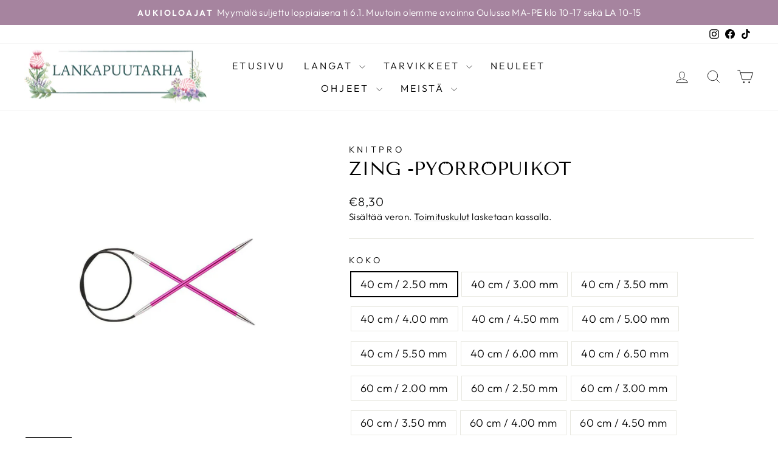

--- FILE ---
content_type: text/html; charset=utf-8
request_url: https://lankapuutarha.fi/products/zing-pyorropuikot
body_size: 34794
content:
<!doctype html>
<html class="no-js" lang="fi" dir="ltr">
<head>
  <meta charset="utf-8">
  <meta http-equiv="X-UA-Compatible" content="IE=edge,chrome=1">
  <meta name="viewport" content="width=device-width,initial-scale=1">
  <meta name="theme-color" content="#111111">
  <link rel="canonical" href="https://lankapuutarha.fi/products/zing-pyorropuikot">
  <link rel="preconnect" href="https://cdn.shopify.com" crossorigin>
  <link rel="preconnect" href="https://fonts.shopifycdn.com" crossorigin>
  <link rel="dns-prefetch" href="https://productreviews.shopifycdn.com">
  <link rel="dns-prefetch" href="https://ajax.googleapis.com">
  <link rel="dns-prefetch" href="https://maps.googleapis.com">
  <link rel="dns-prefetch" href="https://maps.gstatic.com"><link rel="shortcut icon" href="//lankapuutarha.fi/cdn/shop/files/lpsmall_32x32.png?v=1635049037" type="image/png" /><title>Zing -pyörröpuikot
&ndash; Lankapuutarha
</title>
<meta name="description" content="Zing-pyöröpuikot ovat kätevästi värikoodattuja, eli jokaisella koolla on värisävy, joista koon tunnistaa. Puikkojen koko on lisäksi laserilla kaiverrettu puikkoihin. Pyörröpuikkojen kaapelin ja puikon liitoskohta on sujuva, eikä lanka takerru siihen. Puikot on valmistettu alumiinista ja näin lanka luistaa kevyesti puik"><meta property="og:site_name" content="Lankapuutarha">
  <meta property="og:url" content="https://lankapuutarha.fi/products/zing-pyorropuikot">
  <meta property="og:title" content="Zing -pyörröpuikot">
  <meta property="og:type" content="product">
  <meta property="og:description" content="Zing-pyöröpuikot ovat kätevästi värikoodattuja, eli jokaisella koolla on värisävy, joista koon tunnistaa. Puikkojen koko on lisäksi laserilla kaiverrettu puikkoihin. Pyörröpuikkojen kaapelin ja puikon liitoskohta on sujuva, eikä lanka takerru siihen. Puikot on valmistettu alumiinista ja näin lanka luistaa kevyesti puik"><meta property="og:image" content="http://lankapuutarha.fi/cdn/shop/files/K47071.jpg?v=1705316387">
    <meta property="og:image:secure_url" content="https://lankapuutarha.fi/cdn/shop/files/K47071.jpg?v=1705316387">
    <meta property="og:image:width" content="1000">
    <meta property="og:image:height" content="1000"><meta name="twitter:site" content="@">
  <meta name="twitter:card" content="summary_large_image">
  <meta name="twitter:title" content="Zing -pyörröpuikot">
  <meta name="twitter:description" content="Zing-pyöröpuikot ovat kätevästi värikoodattuja, eli jokaisella koolla on värisävy, joista koon tunnistaa. Puikkojen koko on lisäksi laserilla kaiverrettu puikkoihin. Pyörröpuikkojen kaapelin ja puikon liitoskohta on sujuva, eikä lanka takerru siihen. Puikot on valmistettu alumiinista ja näin lanka luistaa kevyesti puik">
<style data-shopify>@font-face {
  font-family: "Tenor Sans";
  font-weight: 400;
  font-style: normal;
  font-display: swap;
  src: url("//lankapuutarha.fi/cdn/fonts/tenor_sans/tenorsans_n4.966071a72c28462a9256039d3e3dc5b0cf314f65.woff2") format("woff2"),
       url("//lankapuutarha.fi/cdn/fonts/tenor_sans/tenorsans_n4.2282841d948f9649ba5c3cad6ea46df268141820.woff") format("woff");
}

  @font-face {
  font-family: Outfit;
  font-weight: 300;
  font-style: normal;
  font-display: swap;
  src: url("//lankapuutarha.fi/cdn/fonts/outfit/outfit_n3.8c97ae4c4fac7c2ea467a6dc784857f4de7e0e37.woff2") format("woff2"),
       url("//lankapuutarha.fi/cdn/fonts/outfit/outfit_n3.b50a189ccde91f9bceee88f207c18c09f0b62a7b.woff") format("woff");
}


  @font-face {
  font-family: Outfit;
  font-weight: 600;
  font-style: normal;
  font-display: swap;
  src: url("//lankapuutarha.fi/cdn/fonts/outfit/outfit_n6.dfcbaa80187851df2e8384061616a8eaa1702fdc.woff2") format("woff2"),
       url("//lankapuutarha.fi/cdn/fonts/outfit/outfit_n6.88384e9fc3e36038624caccb938f24ea8008a91d.woff") format("woff");
}

  
  
</style><link href="//lankapuutarha.fi/cdn/shop/t/27/assets/theme.css?v=119902751769935077971758537995" rel="stylesheet" type="text/css" media="all" />
<style data-shopify>:root {
    --typeHeaderPrimary: "Tenor Sans";
    --typeHeaderFallback: sans-serif;
    --typeHeaderSize: 36px;
    --typeHeaderWeight: 400;
    --typeHeaderLineHeight: 1;
    --typeHeaderSpacing: 0.0em;

    --typeBasePrimary:Outfit;
    --typeBaseFallback:sans-serif;
    --typeBaseSize: 18px;
    --typeBaseWeight: 300;
    --typeBaseSpacing: 0.025em;
    --typeBaseLineHeight: 1.4;
    --typeBaselineHeightMinus01: 1.3;

    --typeCollectionTitle: 20px;

    --iconWeight: 2px;
    --iconLinecaps: miter;

    
        --buttonRadius: 3px;
    

    --colorGridOverlayOpacity: 0.1;
    --colorAnnouncement: #a6849f;
    --colorAnnouncementText: #ffffff;

    --colorBody: #ffffff;
    --colorBodyAlpha05: rgba(255, 255, 255, 0.05);
    --colorBodyDim: #f2f2f2;
    --colorBodyLightDim: #fafafa;
    --colorBodyMediumDim: #f5f5f5;


    --colorBorder: #e8e8e1;

    --colorBtnPrimary: #111111;
    --colorBtnPrimaryLight: #2b2b2b;
    --colorBtnPrimaryDim: #040404;
    --colorBtnPrimaryText: #ffffff;

    --colorCartDot: #ff4f33;

    --colorDrawers: #ffffff;
    --colorDrawersDim: #f2f2f2;
    --colorDrawerBorder: #e8e8e1;
    --colorDrawerText: #000000;
    --colorDrawerTextDark: #000000;
    --colorDrawerButton: #111111;
    --colorDrawerButtonText: #ffffff;

    --colorFooter: #f5f1f5;
    --colorFooterText: #000000;
    --colorFooterTextAlpha01: #000000;

    --colorGridOverlay: #000000;
    --colorGridOverlayOpacity: 0.1;

    --colorHeaderTextAlpha01: rgba(0, 0, 0, 0.1);

    --colorHeroText: #ffffff;

    --colorSmallImageBg: #ffffff;
    --colorLargeImageBg: #0f0f0f;

    --colorImageOverlay: #000000;
    --colorImageOverlayOpacity: 0.0;
    --colorImageOverlayTextShadow: 0.2;

    --colorLink: #000000;

    --colorModalBg: rgba(230, 230, 230, 0.6);

    --colorNav: #ffffff;
    --colorNavText: #000000;

    --colorPrice: #1c1d1d;

    --colorSaleTag: #1c1d1d;
    --colorSaleTagText: #ffffff;

    --colorTextBody: #000000;
    --colorTextBodyAlpha015: rgba(0, 0, 0, 0.15);
    --colorTextBodyAlpha005: rgba(0, 0, 0, 0.05);
    --colorTextBodyAlpha008: rgba(0, 0, 0, 0.08);
    --colorTextSavings: #c20000;

    --urlIcoSelect: url(//lankapuutarha.fi/cdn/shop/t/27/assets/ico-select.svg);
    --urlIcoSelectFooter: url(//lankapuutarha.fi/cdn/shop/t/27/assets/ico-select-footer.svg);
    --urlIcoSelectWhite: url(//lankapuutarha.fi/cdn/shop/t/27/assets/ico-select-white.svg);

    --grid-gutter: 17px;
    --drawer-gutter: 20px;

    --sizeChartMargin: 25px 0;
    --sizeChartIconMargin: 5px;

    --newsletterReminderPadding: 40px;

    /*Shop Pay Installments*/
    --color-body-text: #000000;
    --color-body: #ffffff;
    --color-bg: #ffffff;
    }

    .placeholder-content {
    background-image: linear-gradient(100deg, #ffffff 40%, #f7f7f7 63%, #ffffff 79%);
    }</style><script>
    document.documentElement.className = document.documentElement.className.replace('no-js', 'js');

    window.theme = window.theme || {};
    theme.routes = {
      home: "/",
      cart: "/cart.js",
      cartPage: "/cart",
      cartAdd: "/cart/add.js",
      cartChange: "/cart/change.js",
      search: "/search",
      predictiveSearch: "/search/suggest"
    };
    theme.strings = {
      soldOut: "Loppuunmyyty",
      unavailable: "Ei saatavilla",
      inStockLabel: "Varastossa",
      oneStockLabel: "Vain [count] jäljellä!",
      otherStockLabel: "Vain [count] jäljellä!",
      willNotShipUntil: "Lähetetään aikaisintaan [date]",
      willBeInStockAfter: "Tulee varastoon [date] jälkeen",
      waitingForStock: "Tulossa varastoon",
      savePrice: "Säästä [saved_amount]",
      cartEmpty: "Ostoskorisi on tyhjä. ",
      cartTermsConfirmation: "Sinun täytyy hyväksyä käyttöehdot",
      searchCollections: "Kokoelmat",
      searchPages: "Sivut",
      searchArticles: "Artikkelit",
      productFrom: "alkaen ",
      maxQuantity: "Tuotteen [title] enimmäismäärä on [quantity]."
    };
    theme.settings = {
      cartType: "drawer",
      isCustomerTemplate: false,
      moneyFormat: "€{{amount_with_comma_separator}}",
      saveType: "dollar",
      productImageSize: "square",
      productImageCover: false,
      predictiveSearch: true,
      predictiveSearchType: null,
      predictiveSearchVendor: true,
      predictiveSearchPrice: true,
      quickView: false,
      themeName: 'Impulse',
      themeVersion: "8.0.0"
    };
  </script>

  <script>window.performance && window.performance.mark && window.performance.mark('shopify.content_for_header.start');</script><meta id="shopify-digital-wallet" name="shopify-digital-wallet" content="/51940786336/digital_wallets/dialog">
<meta name="shopify-checkout-api-token" content="fb4c2dd52cdfddd408a796faaefad4ee">
<meta id="in-context-paypal-metadata" data-shop-id="51940786336" data-venmo-supported="false" data-environment="production" data-locale="en_US" data-paypal-v4="true" data-currency="EUR">
<link rel="alternate" type="application/json+oembed" href="https://lankapuutarha.fi/products/zing-pyorropuikot.oembed">
<script async="async" src="/checkouts/internal/preloads.js?locale=fi-FI"></script>
<script id="apple-pay-shop-capabilities" type="application/json">{"shopId":51940786336,"countryCode":"FI","currencyCode":"EUR","merchantCapabilities":["supports3DS"],"merchantId":"gid:\/\/shopify\/Shop\/51940786336","merchantName":"Lankapuutarha","requiredBillingContactFields":["postalAddress","email","phone"],"requiredShippingContactFields":["postalAddress","email","phone"],"shippingType":"shipping","supportedNetworks":["visa","masterCard","amex"],"total":{"type":"pending","label":"Lankapuutarha","amount":"1.00"},"shopifyPaymentsEnabled":true,"supportsSubscriptions":true}</script>
<script id="shopify-features" type="application/json">{"accessToken":"fb4c2dd52cdfddd408a796faaefad4ee","betas":["rich-media-storefront-analytics"],"domain":"lankapuutarha.fi","predictiveSearch":true,"shopId":51940786336,"locale":"fi"}</script>
<script>var Shopify = Shopify || {};
Shopify.shop = "lankapuutarha.myshopify.com";
Shopify.locale = "fi";
Shopify.currency = {"active":"EUR","rate":"1.0"};
Shopify.country = "FI";
Shopify.theme = {"name":"Impulse v. 8.0.0 live","id":187020706127,"schema_name":"Impulse","schema_version":"8.0.0","theme_store_id":857,"role":"main"};
Shopify.theme.handle = "null";
Shopify.theme.style = {"id":null,"handle":null};
Shopify.cdnHost = "lankapuutarha.fi/cdn";
Shopify.routes = Shopify.routes || {};
Shopify.routes.root = "/";</script>
<script type="module">!function(o){(o.Shopify=o.Shopify||{}).modules=!0}(window);</script>
<script>!function(o){function n(){var o=[];function n(){o.push(Array.prototype.slice.apply(arguments))}return n.q=o,n}var t=o.Shopify=o.Shopify||{};t.loadFeatures=n(),t.autoloadFeatures=n()}(window);</script>
<script id="shop-js-analytics" type="application/json">{"pageType":"product"}</script>
<script defer="defer" async type="module" src="//lankapuutarha.fi/cdn/shopifycloud/shop-js/modules/v2/client.init-shop-cart-sync_jitp4mUH.fi.esm.js"></script>
<script defer="defer" async type="module" src="//lankapuutarha.fi/cdn/shopifycloud/shop-js/modules/v2/chunk.common_ClQZp62W.esm.js"></script>
<script type="module">
  await import("//lankapuutarha.fi/cdn/shopifycloud/shop-js/modules/v2/client.init-shop-cart-sync_jitp4mUH.fi.esm.js");
await import("//lankapuutarha.fi/cdn/shopifycloud/shop-js/modules/v2/chunk.common_ClQZp62W.esm.js");

  window.Shopify.SignInWithShop?.initShopCartSync?.({"fedCMEnabled":true,"windoidEnabled":true});

</script>
<script id="__st">var __st={"a":51940786336,"offset":7200,"reqid":"688cf293-dbae-486b-914e-6d1d26ca7968-1768549749","pageurl":"lankapuutarha.fi\/products\/zing-pyorropuikot","u":"8caed27247f4","p":"product","rtyp":"product","rid":8880888217935};</script>
<script>window.ShopifyPaypalV4VisibilityTracking = true;</script>
<script id="captcha-bootstrap">!function(){'use strict';const t='contact',e='account',n='new_comment',o=[[t,t],['blogs',n],['comments',n],[t,'customer']],c=[[e,'customer_login'],[e,'guest_login'],[e,'recover_customer_password'],[e,'create_customer']],r=t=>t.map((([t,e])=>`form[action*='/${t}']:not([data-nocaptcha='true']) input[name='form_type'][value='${e}']`)).join(','),a=t=>()=>t?[...document.querySelectorAll(t)].map((t=>t.form)):[];function s(){const t=[...o],e=r(t);return a(e)}const i='password',u='form_key',d=['recaptcha-v3-token','g-recaptcha-response','h-captcha-response',i],f=()=>{try{return window.sessionStorage}catch{return}},m='__shopify_v',_=t=>t.elements[u];function p(t,e,n=!1){try{const o=window.sessionStorage,c=JSON.parse(o.getItem(e)),{data:r}=function(t){const{data:e,action:n}=t;return t[m]||n?{data:e,action:n}:{data:t,action:n}}(c);for(const[e,n]of Object.entries(r))t.elements[e]&&(t.elements[e].value=n);n&&o.removeItem(e)}catch(o){console.error('form repopulation failed',{error:o})}}const l='form_type',E='cptcha';function T(t){t.dataset[E]=!0}const w=window,h=w.document,L='Shopify',v='ce_forms',y='captcha';let A=!1;((t,e)=>{const n=(g='f06e6c50-85a8-45c8-87d0-21a2b65856fe',I='https://cdn.shopify.com/shopifycloud/storefront-forms-hcaptcha/ce_storefront_forms_captcha_hcaptcha.v1.5.2.iife.js',D={infoText:'hCaptchan suojaama',privacyText:'Tietosuoja',termsText:'Ehdot'},(t,e,n)=>{const o=w[L][v],c=o.bindForm;if(c)return c(t,g,e,D).then(n);var r;o.q.push([[t,g,e,D],n]),r=I,A||(h.body.append(Object.assign(h.createElement('script'),{id:'captcha-provider',async:!0,src:r})),A=!0)});var g,I,D;w[L]=w[L]||{},w[L][v]=w[L][v]||{},w[L][v].q=[],w[L][y]=w[L][y]||{},w[L][y].protect=function(t,e){n(t,void 0,e),T(t)},Object.freeze(w[L][y]),function(t,e,n,w,h,L){const[v,y,A,g]=function(t,e,n){const i=e?o:[],u=t?c:[],d=[...i,...u],f=r(d),m=r(i),_=r(d.filter((([t,e])=>n.includes(e))));return[a(f),a(m),a(_),s()]}(w,h,L),I=t=>{const e=t.target;return e instanceof HTMLFormElement?e:e&&e.form},D=t=>v().includes(t);t.addEventListener('submit',(t=>{const e=I(t);if(!e)return;const n=D(e)&&!e.dataset.hcaptchaBound&&!e.dataset.recaptchaBound,o=_(e),c=g().includes(e)&&(!o||!o.value);(n||c)&&t.preventDefault(),c&&!n&&(function(t){try{if(!f())return;!function(t){const e=f();if(!e)return;const n=_(t);if(!n)return;const o=n.value;o&&e.removeItem(o)}(t);const e=Array.from(Array(32),(()=>Math.random().toString(36)[2])).join('');!function(t,e){_(t)||t.append(Object.assign(document.createElement('input'),{type:'hidden',name:u})),t.elements[u].value=e}(t,e),function(t,e){const n=f();if(!n)return;const o=[...t.querySelectorAll(`input[type='${i}']`)].map((({name:t})=>t)),c=[...d,...o],r={};for(const[a,s]of new FormData(t).entries())c.includes(a)||(r[a]=s);n.setItem(e,JSON.stringify({[m]:1,action:t.action,data:r}))}(t,e)}catch(e){console.error('failed to persist form',e)}}(e),e.submit())}));const S=(t,e)=>{t&&!t.dataset[E]&&(n(t,e.some((e=>e===t))),T(t))};for(const o of['focusin','change'])t.addEventListener(o,(t=>{const e=I(t);D(e)&&S(e,y())}));const B=e.get('form_key'),M=e.get(l),P=B&&M;t.addEventListener('DOMContentLoaded',(()=>{const t=y();if(P)for(const e of t)e.elements[l].value===M&&p(e,B);[...new Set([...A(),...v().filter((t=>'true'===t.dataset.shopifyCaptcha))])].forEach((e=>S(e,t)))}))}(h,new URLSearchParams(w.location.search),n,t,e,['guest_login'])})(!0,!0)}();</script>
<script integrity="sha256-4kQ18oKyAcykRKYeNunJcIwy7WH5gtpwJnB7kiuLZ1E=" data-source-attribution="shopify.loadfeatures" defer="defer" src="//lankapuutarha.fi/cdn/shopifycloud/storefront/assets/storefront/load_feature-a0a9edcb.js" crossorigin="anonymous"></script>
<script data-source-attribution="shopify.dynamic_checkout.dynamic.init">var Shopify=Shopify||{};Shopify.PaymentButton=Shopify.PaymentButton||{isStorefrontPortableWallets:!0,init:function(){window.Shopify.PaymentButton.init=function(){};var t=document.createElement("script");t.src="https://lankapuutarha.fi/cdn/shopifycloud/portable-wallets/latest/portable-wallets.fi.js",t.type="module",document.head.appendChild(t)}};
</script>
<script data-source-attribution="shopify.dynamic_checkout.buyer_consent">
  function portableWalletsHideBuyerConsent(e){var t=document.getElementById("shopify-buyer-consent"),n=document.getElementById("shopify-subscription-policy-button");t&&n&&(t.classList.add("hidden"),t.setAttribute("aria-hidden","true"),n.removeEventListener("click",e))}function portableWalletsShowBuyerConsent(e){var t=document.getElementById("shopify-buyer-consent"),n=document.getElementById("shopify-subscription-policy-button");t&&n&&(t.classList.remove("hidden"),t.removeAttribute("aria-hidden"),n.addEventListener("click",e))}window.Shopify?.PaymentButton&&(window.Shopify.PaymentButton.hideBuyerConsent=portableWalletsHideBuyerConsent,window.Shopify.PaymentButton.showBuyerConsent=portableWalletsShowBuyerConsent);
</script>
<script>
  function portableWalletsCleanup(e){e&&e.src&&console.error("Failed to load portable wallets script "+e.src);var t=document.querySelectorAll("shopify-accelerated-checkout .shopify-payment-button__skeleton, shopify-accelerated-checkout-cart .wallet-cart-button__skeleton"),e=document.getElementById("shopify-buyer-consent");for(let e=0;e<t.length;e++)t[e].remove();e&&e.remove()}function portableWalletsNotLoadedAsModule(e){e instanceof ErrorEvent&&"string"==typeof e.message&&e.message.includes("import.meta")&&"string"==typeof e.filename&&e.filename.includes("portable-wallets")&&(window.removeEventListener("error",portableWalletsNotLoadedAsModule),window.Shopify.PaymentButton.failedToLoad=e,"loading"===document.readyState?document.addEventListener("DOMContentLoaded",window.Shopify.PaymentButton.init):window.Shopify.PaymentButton.init())}window.addEventListener("error",portableWalletsNotLoadedAsModule);
</script>

<script type="module" src="https://lankapuutarha.fi/cdn/shopifycloud/portable-wallets/latest/portable-wallets.fi.js" onError="portableWalletsCleanup(this)" crossorigin="anonymous"></script>
<script nomodule>
  document.addEventListener("DOMContentLoaded", portableWalletsCleanup);
</script>

<script id='scb4127' type='text/javascript' async='' src='https://lankapuutarha.fi/cdn/shopifycloud/privacy-banner/storefront-banner.js'></script><link id="shopify-accelerated-checkout-styles" rel="stylesheet" media="screen" href="https://lankapuutarha.fi/cdn/shopifycloud/portable-wallets/latest/accelerated-checkout-backwards-compat.css" crossorigin="anonymous">
<style id="shopify-accelerated-checkout-cart">
        #shopify-buyer-consent {
  margin-top: 1em;
  display: inline-block;
  width: 100%;
}

#shopify-buyer-consent.hidden {
  display: none;
}

#shopify-subscription-policy-button {
  background: none;
  border: none;
  padding: 0;
  text-decoration: underline;
  font-size: inherit;
  cursor: pointer;
}

#shopify-subscription-policy-button::before {
  box-shadow: none;
}

      </style>

<script>window.performance && window.performance.mark && window.performance.mark('shopify.content_for_header.end');</script>

  <script src="//lankapuutarha.fi/cdn/shop/t/27/assets/vendor-scripts-v11.js" defer="defer"></script><script src="//lankapuutarha.fi/cdn/shop/t/27/assets/theme.js?v=22325264162658116151758707463" defer="defer"></script>
<link href="https://monorail-edge.shopifysvc.com" rel="dns-prefetch">
<script>(function(){if ("sendBeacon" in navigator && "performance" in window) {try {var session_token_from_headers = performance.getEntriesByType('navigation')[0].serverTiming.find(x => x.name == '_s').description;} catch {var session_token_from_headers = undefined;}var session_cookie_matches = document.cookie.match(/_shopify_s=([^;]*)/);var session_token_from_cookie = session_cookie_matches && session_cookie_matches.length === 2 ? session_cookie_matches[1] : "";var session_token = session_token_from_headers || session_token_from_cookie || "";function handle_abandonment_event(e) {var entries = performance.getEntries().filter(function(entry) {return /monorail-edge.shopifysvc.com/.test(entry.name);});if (!window.abandonment_tracked && entries.length === 0) {window.abandonment_tracked = true;var currentMs = Date.now();var navigation_start = performance.timing.navigationStart;var payload = {shop_id: 51940786336,url: window.location.href,navigation_start,duration: currentMs - navigation_start,session_token,page_type: "product"};window.navigator.sendBeacon("https://monorail-edge.shopifysvc.com/v1/produce", JSON.stringify({schema_id: "online_store_buyer_site_abandonment/1.1",payload: payload,metadata: {event_created_at_ms: currentMs,event_sent_at_ms: currentMs}}));}}window.addEventListener('pagehide', handle_abandonment_event);}}());</script>
<script id="web-pixels-manager-setup">(function e(e,d,r,n,o){if(void 0===o&&(o={}),!Boolean(null===(a=null===(i=window.Shopify)||void 0===i?void 0:i.analytics)||void 0===a?void 0:a.replayQueue)){var i,a;window.Shopify=window.Shopify||{};var t=window.Shopify;t.analytics=t.analytics||{};var s=t.analytics;s.replayQueue=[],s.publish=function(e,d,r){return s.replayQueue.push([e,d,r]),!0};try{self.performance.mark("wpm:start")}catch(e){}var l=function(){var e={modern:/Edge?\/(1{2}[4-9]|1[2-9]\d|[2-9]\d{2}|\d{4,})\.\d+(\.\d+|)|Firefox\/(1{2}[4-9]|1[2-9]\d|[2-9]\d{2}|\d{4,})\.\d+(\.\d+|)|Chrom(ium|e)\/(9{2}|\d{3,})\.\d+(\.\d+|)|(Maci|X1{2}).+ Version\/(15\.\d+|(1[6-9]|[2-9]\d|\d{3,})\.\d+)([,.]\d+|)( \(\w+\)|)( Mobile\/\w+|) Safari\/|Chrome.+OPR\/(9{2}|\d{3,})\.\d+\.\d+|(CPU[ +]OS|iPhone[ +]OS|CPU[ +]iPhone|CPU IPhone OS|CPU iPad OS)[ +]+(15[._]\d+|(1[6-9]|[2-9]\d|\d{3,})[._]\d+)([._]\d+|)|Android:?[ /-](13[3-9]|1[4-9]\d|[2-9]\d{2}|\d{4,})(\.\d+|)(\.\d+|)|Android.+Firefox\/(13[5-9]|1[4-9]\d|[2-9]\d{2}|\d{4,})\.\d+(\.\d+|)|Android.+Chrom(ium|e)\/(13[3-9]|1[4-9]\d|[2-9]\d{2}|\d{4,})\.\d+(\.\d+|)|SamsungBrowser\/([2-9]\d|\d{3,})\.\d+/,legacy:/Edge?\/(1[6-9]|[2-9]\d|\d{3,})\.\d+(\.\d+|)|Firefox\/(5[4-9]|[6-9]\d|\d{3,})\.\d+(\.\d+|)|Chrom(ium|e)\/(5[1-9]|[6-9]\d|\d{3,})\.\d+(\.\d+|)([\d.]+$|.*Safari\/(?![\d.]+ Edge\/[\d.]+$))|(Maci|X1{2}).+ Version\/(10\.\d+|(1[1-9]|[2-9]\d|\d{3,})\.\d+)([,.]\d+|)( \(\w+\)|)( Mobile\/\w+|) Safari\/|Chrome.+OPR\/(3[89]|[4-9]\d|\d{3,})\.\d+\.\d+|(CPU[ +]OS|iPhone[ +]OS|CPU[ +]iPhone|CPU IPhone OS|CPU iPad OS)[ +]+(10[._]\d+|(1[1-9]|[2-9]\d|\d{3,})[._]\d+)([._]\d+|)|Android:?[ /-](13[3-9]|1[4-9]\d|[2-9]\d{2}|\d{4,})(\.\d+|)(\.\d+|)|Mobile Safari.+OPR\/([89]\d|\d{3,})\.\d+\.\d+|Android.+Firefox\/(13[5-9]|1[4-9]\d|[2-9]\d{2}|\d{4,})\.\d+(\.\d+|)|Android.+Chrom(ium|e)\/(13[3-9]|1[4-9]\d|[2-9]\d{2}|\d{4,})\.\d+(\.\d+|)|Android.+(UC? ?Browser|UCWEB|U3)[ /]?(15\.([5-9]|\d{2,})|(1[6-9]|[2-9]\d|\d{3,})\.\d+)\.\d+|SamsungBrowser\/(5\.\d+|([6-9]|\d{2,})\.\d+)|Android.+MQ{2}Browser\/(14(\.(9|\d{2,})|)|(1[5-9]|[2-9]\d|\d{3,})(\.\d+|))(\.\d+|)|K[Aa][Ii]OS\/(3\.\d+|([4-9]|\d{2,})\.\d+)(\.\d+|)/},d=e.modern,r=e.legacy,n=navigator.userAgent;return n.match(d)?"modern":n.match(r)?"legacy":"unknown"}(),u="modern"===l?"modern":"legacy",c=(null!=n?n:{modern:"",legacy:""})[u],f=function(e){return[e.baseUrl,"/wpm","/b",e.hashVersion,"modern"===e.buildTarget?"m":"l",".js"].join("")}({baseUrl:d,hashVersion:r,buildTarget:u}),m=function(e){var d=e.version,r=e.bundleTarget,n=e.surface,o=e.pageUrl,i=e.monorailEndpoint;return{emit:function(e){var a=e.status,t=e.errorMsg,s=(new Date).getTime(),l=JSON.stringify({metadata:{event_sent_at_ms:s},events:[{schema_id:"web_pixels_manager_load/3.1",payload:{version:d,bundle_target:r,page_url:o,status:a,surface:n,error_msg:t},metadata:{event_created_at_ms:s}}]});if(!i)return console&&console.warn&&console.warn("[Web Pixels Manager] No Monorail endpoint provided, skipping logging."),!1;try{return self.navigator.sendBeacon.bind(self.navigator)(i,l)}catch(e){}var u=new XMLHttpRequest;try{return u.open("POST",i,!0),u.setRequestHeader("Content-Type","text/plain"),u.send(l),!0}catch(e){return console&&console.warn&&console.warn("[Web Pixels Manager] Got an unhandled error while logging to Monorail."),!1}}}}({version:r,bundleTarget:l,surface:e.surface,pageUrl:self.location.href,monorailEndpoint:e.monorailEndpoint});try{o.browserTarget=l,function(e){var d=e.src,r=e.async,n=void 0===r||r,o=e.onload,i=e.onerror,a=e.sri,t=e.scriptDataAttributes,s=void 0===t?{}:t,l=document.createElement("script"),u=document.querySelector("head"),c=document.querySelector("body");if(l.async=n,l.src=d,a&&(l.integrity=a,l.crossOrigin="anonymous"),s)for(var f in s)if(Object.prototype.hasOwnProperty.call(s,f))try{l.dataset[f]=s[f]}catch(e){}if(o&&l.addEventListener("load",o),i&&l.addEventListener("error",i),u)u.appendChild(l);else{if(!c)throw new Error("Did not find a head or body element to append the script");c.appendChild(l)}}({src:f,async:!0,onload:function(){if(!function(){var e,d;return Boolean(null===(d=null===(e=window.Shopify)||void 0===e?void 0:e.analytics)||void 0===d?void 0:d.initialized)}()){var d=window.webPixelsManager.init(e)||void 0;if(d){var r=window.Shopify.analytics;r.replayQueue.forEach((function(e){var r=e[0],n=e[1],o=e[2];d.publishCustomEvent(r,n,o)})),r.replayQueue=[],r.publish=d.publishCustomEvent,r.visitor=d.visitor,r.initialized=!0}}},onerror:function(){return m.emit({status:"failed",errorMsg:"".concat(f," has failed to load")})},sri:function(e){var d=/^sha384-[A-Za-z0-9+/=]+$/;return"string"==typeof e&&d.test(e)}(c)?c:"",scriptDataAttributes:o}),m.emit({status:"loading"})}catch(e){m.emit({status:"failed",errorMsg:(null==e?void 0:e.message)||"Unknown error"})}}})({shopId: 51940786336,storefrontBaseUrl: "https://lankapuutarha.fi",extensionsBaseUrl: "https://extensions.shopifycdn.com/cdn/shopifycloud/web-pixels-manager",monorailEndpoint: "https://monorail-edge.shopifysvc.com/unstable/produce_batch",surface: "storefront-renderer",enabledBetaFlags: ["2dca8a86"],webPixelsConfigList: [{"id":"1075642703","configuration":"{\"config\":\"{\\\"pixel_id\\\":\\\"G-RP3MV52Q5Q\\\",\\\"gtag_events\\\":[{\\\"type\\\":\\\"purchase\\\",\\\"action_label\\\":\\\"G-RP3MV52Q5Q\\\"},{\\\"type\\\":\\\"page_view\\\",\\\"action_label\\\":\\\"G-RP3MV52Q5Q\\\"},{\\\"type\\\":\\\"view_item\\\",\\\"action_label\\\":\\\"G-RP3MV52Q5Q\\\"},{\\\"type\\\":\\\"search\\\",\\\"action_label\\\":\\\"G-RP3MV52Q5Q\\\"},{\\\"type\\\":\\\"add_to_cart\\\",\\\"action_label\\\":\\\"G-RP3MV52Q5Q\\\"},{\\\"type\\\":\\\"begin_checkout\\\",\\\"action_label\\\":\\\"G-RP3MV52Q5Q\\\"},{\\\"type\\\":\\\"add_payment_info\\\",\\\"action_label\\\":\\\"G-RP3MV52Q5Q\\\"}],\\\"enable_monitoring_mode\\\":false}\"}","eventPayloadVersion":"v1","runtimeContext":"OPEN","scriptVersion":"b2a88bafab3e21179ed38636efcd8a93","type":"APP","apiClientId":1780363,"privacyPurposes":[],"dataSharingAdjustments":{"protectedCustomerApprovalScopes":["read_customer_address","read_customer_email","read_customer_name","read_customer_personal_data","read_customer_phone"]}},{"id":"shopify-app-pixel","configuration":"{}","eventPayloadVersion":"v1","runtimeContext":"STRICT","scriptVersion":"0450","apiClientId":"shopify-pixel","type":"APP","privacyPurposes":["ANALYTICS","MARKETING"]},{"id":"shopify-custom-pixel","eventPayloadVersion":"v1","runtimeContext":"LAX","scriptVersion":"0450","apiClientId":"shopify-pixel","type":"CUSTOM","privacyPurposes":["ANALYTICS","MARKETING"]}],isMerchantRequest: false,initData: {"shop":{"name":"Lankapuutarha","paymentSettings":{"currencyCode":"EUR"},"myshopifyDomain":"lankapuutarha.myshopify.com","countryCode":"FI","storefrontUrl":"https:\/\/lankapuutarha.fi"},"customer":null,"cart":null,"checkout":null,"productVariants":[{"price":{"amount":8.3,"currencyCode":"EUR"},"product":{"title":"Zing -pyörröpuikot","vendor":"KnitPro","id":"8880888217935","untranslatedTitle":"Zing -pyörröpuikot","url":"\/products\/zing-pyorropuikot","type":""},"id":"48186877083983","image":{"src":"\/\/lankapuutarha.fi\/cdn\/shop\/files\/K47071.jpg?v=1705316387"},"sku":"","title":"40 cm \/ 2.50 mm","untranslatedTitle":"40 cm \/ 2.50 mm"},{"price":{"amount":8.3,"currencyCode":"EUR"},"product":{"title":"Zing -pyörröpuikot","vendor":"KnitPro","id":"8880888217935","untranslatedTitle":"Zing -pyörröpuikot","url":"\/products\/zing-pyorropuikot","type":""},"id":"48186877116751","image":{"src":"\/\/lankapuutarha.fi\/cdn\/shop\/files\/K47071.jpg?v=1705316387"},"sku":"","title":"40 cm \/ 3.00 mm","untranslatedTitle":"40 cm \/ 3.00 mm"},{"price":{"amount":8.3,"currencyCode":"EUR"},"product":{"title":"Zing -pyörröpuikot","vendor":"KnitPro","id":"8880888217935","untranslatedTitle":"Zing -pyörröpuikot","url":"\/products\/zing-pyorropuikot","type":""},"id":"48186877149519","image":{"src":"\/\/lankapuutarha.fi\/cdn\/shop\/files\/K47071.jpg?v=1705316387"},"sku":"","title":"40 cm \/ 3.50 mm","untranslatedTitle":"40 cm \/ 3.50 mm"},{"price":{"amount":8.3,"currencyCode":"EUR"},"product":{"title":"Zing -pyörröpuikot","vendor":"KnitPro","id":"8880888217935","untranslatedTitle":"Zing -pyörröpuikot","url":"\/products\/zing-pyorropuikot","type":""},"id":"48186877182287","image":{"src":"\/\/lankapuutarha.fi\/cdn\/shop\/files\/K47071.jpg?v=1705316387"},"sku":"","title":"40 cm \/ 4.00 mm","untranslatedTitle":"40 cm \/ 4.00 mm"},{"price":{"amount":8.3,"currencyCode":"EUR"},"product":{"title":"Zing -pyörröpuikot","vendor":"KnitPro","id":"8880888217935","untranslatedTitle":"Zing -pyörröpuikot","url":"\/products\/zing-pyorropuikot","type":""},"id":"48186897629519","image":{"src":"\/\/lankapuutarha.fi\/cdn\/shop\/files\/K47071.jpg?v=1705316387"},"sku":"","title":"40 cm \/ 4.50 mm","untranslatedTitle":"40 cm \/ 4.50 mm"},{"price":{"amount":8.3,"currencyCode":"EUR"},"product":{"title":"Zing -pyörröpuikot","vendor":"KnitPro","id":"8880888217935","untranslatedTitle":"Zing -pyörröpuikot","url":"\/products\/zing-pyorropuikot","type":""},"id":"48186877215055","image":{"src":"\/\/lankapuutarha.fi\/cdn\/shop\/files\/K47071.jpg?v=1705316387"},"sku":"","title":"40 cm \/ 5.00 mm","untranslatedTitle":"40 cm \/ 5.00 mm"},{"price":{"amount":8.3,"currencyCode":"EUR"},"product":{"title":"Zing -pyörröpuikot","vendor":"KnitPro","id":"8880888217935","untranslatedTitle":"Zing -pyörröpuikot","url":"\/products\/zing-pyorropuikot","type":""},"id":"48186877247823","image":{"src":"\/\/lankapuutarha.fi\/cdn\/shop\/files\/K47071.jpg?v=1705316387"},"sku":"","title":"40 cm \/ 5.50 mm","untranslatedTitle":"40 cm \/ 5.50 mm"},{"price":{"amount":8.3,"currencyCode":"EUR"},"product":{"title":"Zing -pyörröpuikot","vendor":"KnitPro","id":"8880888217935","untranslatedTitle":"Zing -pyörröpuikot","url":"\/products\/zing-pyorropuikot","type":""},"id":"48186877280591","image":{"src":"\/\/lankapuutarha.fi\/cdn\/shop\/files\/K47071.jpg?v=1705316387"},"sku":"","title":"40 cm \/ 6.00 mm","untranslatedTitle":"40 cm \/ 6.00 mm"},{"price":{"amount":8.3,"currencyCode":"EUR"},"product":{"title":"Zing -pyörröpuikot","vendor":"KnitPro","id":"8880888217935","untranslatedTitle":"Zing -pyörröpuikot","url":"\/products\/zing-pyorropuikot","type":""},"id":"48186877313359","image":{"src":"\/\/lankapuutarha.fi\/cdn\/shop\/files\/K47071.jpg?v=1705316387"},"sku":"","title":"40 cm \/ 6.50 mm","untranslatedTitle":"40 cm \/ 6.50 mm"},{"price":{"amount":8.3,"currencyCode":"EUR"},"product":{"title":"Zing -pyörröpuikot","vendor":"KnitPro","id":"8880888217935","untranslatedTitle":"Zing -pyörröpuikot","url":"\/products\/zing-pyorropuikot","type":""},"id":"49348910383439","image":{"src":"\/\/lankapuutarha.fi\/cdn\/shop\/files\/K47071.jpg?v=1705316387"},"sku":"","title":"60 cm \/ 2.00 mm","untranslatedTitle":"60 cm \/ 2.00 mm"},{"price":{"amount":8.3,"currencyCode":"EUR"},"product":{"title":"Zing -pyörröpuikot","vendor":"KnitPro","id":"8880888217935","untranslatedTitle":"Zing -pyörröpuikot","url":"\/products\/zing-pyorropuikot","type":""},"id":"49348913234255","image":{"src":"\/\/lankapuutarha.fi\/cdn\/shop\/files\/K47071.jpg?v=1705316387"},"sku":"","title":"60 cm \/ 2.50 mm","untranslatedTitle":"60 cm \/ 2.50 mm"},{"price":{"amount":8.3,"currencyCode":"EUR"},"product":{"title":"Zing -pyörröpuikot","vendor":"KnitPro","id":"8880888217935","untranslatedTitle":"Zing -pyörröpuikot","url":"\/products\/zing-pyorropuikot","type":""},"id":"49348914315599","image":{"src":"\/\/lankapuutarha.fi\/cdn\/shop\/files\/K47071.jpg?v=1705316387"},"sku":"","title":"60 cm \/ 3.00 mm","untranslatedTitle":"60 cm \/ 3.00 mm"},{"price":{"amount":8.3,"currencyCode":"EUR"},"product":{"title":"Zing -pyörröpuikot","vendor":"KnitPro","id":"8880888217935","untranslatedTitle":"Zing -pyörröpuikot","url":"\/products\/zing-pyorropuikot","type":""},"id":"49348915593551","image":{"src":"\/\/lankapuutarha.fi\/cdn\/shop\/files\/K47071.jpg?v=1705316387"},"sku":"","title":"60 cm \/ 3.50 mm","untranslatedTitle":"60 cm \/ 3.50 mm"},{"price":{"amount":8.3,"currencyCode":"EUR"},"product":{"title":"Zing -pyörröpuikot","vendor":"KnitPro","id":"8880888217935","untranslatedTitle":"Zing -pyörröpuikot","url":"\/products\/zing-pyorropuikot","type":""},"id":"49348916478287","image":{"src":"\/\/lankapuutarha.fi\/cdn\/shop\/files\/K47071.jpg?v=1705316387"},"sku":"","title":"60 cm \/ 4.00 mm","untranslatedTitle":"60 cm \/ 4.00 mm"},{"price":{"amount":8.3,"currencyCode":"EUR"},"product":{"title":"Zing -pyörröpuikot","vendor":"KnitPro","id":"8880888217935","untranslatedTitle":"Zing -pyörröpuikot","url":"\/products\/zing-pyorropuikot","type":""},"id":"49348917526863","image":{"src":"\/\/lankapuutarha.fi\/cdn\/shop\/files\/K47071.jpg?v=1705316387"},"sku":"","title":"60 cm \/ 4.50 mm","untranslatedTitle":"60 cm \/ 4.50 mm"},{"price":{"amount":8.3,"currencyCode":"EUR"},"product":{"title":"Zing -pyörröpuikot","vendor":"KnitPro","id":"8880888217935","untranslatedTitle":"Zing -pyörröpuikot","url":"\/products\/zing-pyorropuikot","type":""},"id":"49348918182223","image":{"src":"\/\/lankapuutarha.fi\/cdn\/shop\/files\/K47071.jpg?v=1705316387"},"sku":"","title":"60 cm \/ 5.00 mm","untranslatedTitle":"60 cm \/ 5.00 mm"},{"price":{"amount":8.3,"currencyCode":"EUR"},"product":{"title":"Zing -pyörröpuikot","vendor":"KnitPro","id":"8880888217935","untranslatedTitle":"Zing -pyörröpuikot","url":"\/products\/zing-pyorropuikot","type":""},"id":"49348918706511","image":{"src":"\/\/lankapuutarha.fi\/cdn\/shop\/files\/K47071.jpg?v=1705316387"},"sku":"","title":"60 cm \/ 5.50 mm","untranslatedTitle":"60 cm \/ 5.50 mm"},{"price":{"amount":8.3,"currencyCode":"EUR"},"product":{"title":"Zing -pyörröpuikot","vendor":"KnitPro","id":"8880888217935","untranslatedTitle":"Zing -pyörröpuikot","url":"\/products\/zing-pyorropuikot","type":""},"id":"49348919394639","image":{"src":"\/\/lankapuutarha.fi\/cdn\/shop\/files\/K47071.jpg?v=1705316387"},"sku":"","title":"60 cm \/ 6.00 mm","untranslatedTitle":"60 cm \/ 6.00 mm"},{"price":{"amount":8.3,"currencyCode":"EUR"},"product":{"title":"Zing -pyörröpuikot","vendor":"KnitPro","id":"8880888217935","untranslatedTitle":"Zing -pyörröpuikot","url":"\/products\/zing-pyorropuikot","type":""},"id":"48186970472783","image":{"src":"\/\/lankapuutarha.fi\/cdn\/shop\/files\/K47071.jpg?v=1705316387"},"sku":"","title":"80 cm \/ 2.00 mm","untranslatedTitle":"80 cm \/ 2.00 mm"},{"price":{"amount":8.3,"currencyCode":"EUR"},"product":{"title":"Zing -pyörröpuikot","vendor":"KnitPro","id":"8880888217935","untranslatedTitle":"Zing -pyörröpuikot","url":"\/products\/zing-pyorropuikot","type":""},"id":"48186877346127","image":{"src":"\/\/lankapuutarha.fi\/cdn\/shop\/files\/K47071.jpg?v=1705316387"},"sku":"","title":"80 cm \/ 2.50 mm","untranslatedTitle":"80 cm \/ 2.50 mm"},{"price":{"amount":8.3,"currencyCode":"EUR"},"product":{"title":"Zing -pyörröpuikot","vendor":"KnitPro","id":"8880888217935","untranslatedTitle":"Zing -pyörröpuikot","url":"\/products\/zing-pyorropuikot","type":""},"id":"48186877378895","image":{"src":"\/\/lankapuutarha.fi\/cdn\/shop\/files\/K47071.jpg?v=1705316387"},"sku":"","title":"80 cm \/ 3.00 mm","untranslatedTitle":"80 cm \/ 3.00 mm"},{"price":{"amount":8.3,"currencyCode":"EUR"},"product":{"title":"Zing -pyörröpuikot","vendor":"KnitPro","id":"8880888217935","untranslatedTitle":"Zing -pyörröpuikot","url":"\/products\/zing-pyorropuikot","type":""},"id":"48186877411663","image":{"src":"\/\/lankapuutarha.fi\/cdn\/shop\/files\/K47071.jpg?v=1705316387"},"sku":"","title":"80 cm \/ 3.50 mm","untranslatedTitle":"80 cm \/ 3.50 mm"},{"price":{"amount":8.3,"currencyCode":"EUR"},"product":{"title":"Zing -pyörröpuikot","vendor":"KnitPro","id":"8880888217935","untranslatedTitle":"Zing -pyörröpuikot","url":"\/products\/zing-pyorropuikot","type":""},"id":"48186877444431","image":{"src":"\/\/lankapuutarha.fi\/cdn\/shop\/files\/K47071.jpg?v=1705316387"},"sku":"","title":"80 cm \/ 4.00 mm","untranslatedTitle":"80 cm \/ 4.00 mm"},{"price":{"amount":8.3,"currencyCode":"EUR"},"product":{"title":"Zing -pyörröpuikot","vendor":"KnitPro","id":"8880888217935","untranslatedTitle":"Zing -pyörröpuikot","url":"\/products\/zing-pyorropuikot","type":""},"id":"48186877477199","image":{"src":"\/\/lankapuutarha.fi\/cdn\/shop\/files\/K47071.jpg?v=1705316387"},"sku":"","title":"80 cm \/ 4.50 mm","untranslatedTitle":"80 cm \/ 4.50 mm"},{"price":{"amount":8.3,"currencyCode":"EUR"},"product":{"title":"Zing -pyörröpuikot","vendor":"KnitPro","id":"8880888217935","untranslatedTitle":"Zing -pyörröpuikot","url":"\/products\/zing-pyorropuikot","type":""},"id":"48186877509967","image":{"src":"\/\/lankapuutarha.fi\/cdn\/shop\/files\/K47071.jpg?v=1705316387"},"sku":"","title":"80 cm \/ 5.00 mm","untranslatedTitle":"80 cm \/ 5.00 mm"},{"price":{"amount":8.3,"currencyCode":"EUR"},"product":{"title":"Zing -pyörröpuikot","vendor":"KnitPro","id":"8880888217935","untranslatedTitle":"Zing -pyörröpuikot","url":"\/products\/zing-pyorropuikot","type":""},"id":"48186877542735","image":{"src":"\/\/lankapuutarha.fi\/cdn\/shop\/files\/K47071.jpg?v=1705316387"},"sku":"","title":"80 cm \/ 5.50 mm","untranslatedTitle":"80 cm \/ 5.50 mm"},{"price":{"amount":8.3,"currencyCode":"EUR"},"product":{"title":"Zing -pyörröpuikot","vendor":"KnitPro","id":"8880888217935","untranslatedTitle":"Zing -pyörröpuikot","url":"\/products\/zing-pyorropuikot","type":""},"id":"48186877575503","image":{"src":"\/\/lankapuutarha.fi\/cdn\/shop\/files\/K47071.jpg?v=1705316387"},"sku":"","title":"80 cm \/ 6.00 mm","untranslatedTitle":"80 cm \/ 6.00 mm"},{"price":{"amount":8.3,"currencyCode":"EUR"},"product":{"title":"Zing -pyörröpuikot","vendor":"KnitPro","id":"8880888217935","untranslatedTitle":"Zing -pyörröpuikot","url":"\/products\/zing-pyorropuikot","type":""},"id":"48186973126991","image":{"src":"\/\/lankapuutarha.fi\/cdn\/shop\/files\/K47071.jpg?v=1705316387"},"sku":"","title":"100 cm \/ 2.00 mm","untranslatedTitle":"100 cm \/ 2.00 mm"},{"price":{"amount":8.3,"currencyCode":"EUR"},"product":{"title":"Zing -pyörröpuikot","vendor":"KnitPro","id":"8880888217935","untranslatedTitle":"Zing -pyörröpuikot","url":"\/products\/zing-pyorropuikot","type":""},"id":"48186877608271","image":{"src":"\/\/lankapuutarha.fi\/cdn\/shop\/files\/K47071.jpg?v=1705316387"},"sku":"","title":"100 cm \/ 2.50 mm","untranslatedTitle":"100 cm \/ 2.50 mm"},{"price":{"amount":8.3,"currencyCode":"EUR"},"product":{"title":"Zing -pyörröpuikot","vendor":"KnitPro","id":"8880888217935","untranslatedTitle":"Zing -pyörröpuikot","url":"\/products\/zing-pyorropuikot","type":""},"id":"48186877641039","image":{"src":"\/\/lankapuutarha.fi\/cdn\/shop\/files\/K47071.jpg?v=1705316387"},"sku":"","title":"100 cm \/ 3.00 mm","untranslatedTitle":"100 cm \/ 3.00 mm"},{"price":{"amount":8.3,"currencyCode":"EUR"},"product":{"title":"Zing -pyörröpuikot","vendor":"KnitPro","id":"8880888217935","untranslatedTitle":"Zing -pyörröpuikot","url":"\/products\/zing-pyorropuikot","type":""},"id":"48186877673807","image":{"src":"\/\/lankapuutarha.fi\/cdn\/shop\/files\/K47071.jpg?v=1705316387"},"sku":"","title":"100 cm \/ 3.50 mm","untranslatedTitle":"100 cm \/ 3.50 mm"},{"price":{"amount":8.3,"currencyCode":"EUR"},"product":{"title":"Zing -pyörröpuikot","vendor":"KnitPro","id":"8880888217935","untranslatedTitle":"Zing -pyörröpuikot","url":"\/products\/zing-pyorropuikot","type":""},"id":"48186877706575","image":{"src":"\/\/lankapuutarha.fi\/cdn\/shop\/files\/K47071.jpg?v=1705316387"},"sku":"","title":"100 cm \/ 4.00 mm","untranslatedTitle":"100 cm \/ 4.00 mm"},{"price":{"amount":8.3,"currencyCode":"EUR"},"product":{"title":"Zing -pyörröpuikot","vendor":"KnitPro","id":"8880888217935","untranslatedTitle":"Zing -pyörröpuikot","url":"\/products\/zing-pyorropuikot","type":""},"id":"48186877739343","image":{"src":"\/\/lankapuutarha.fi\/cdn\/shop\/files\/K47071.jpg?v=1705316387"},"sku":"","title":"100 cm \/ 4.50 mm","untranslatedTitle":"100 cm \/ 4.50 mm"},{"price":{"amount":8.3,"currencyCode":"EUR"},"product":{"title":"Zing -pyörröpuikot","vendor":"KnitPro","id":"8880888217935","untranslatedTitle":"Zing -pyörröpuikot","url":"\/products\/zing-pyorropuikot","type":""},"id":"48186877772111","image":{"src":"\/\/lankapuutarha.fi\/cdn\/shop\/files\/K47071.jpg?v=1705316387"},"sku":"","title":"100 cm \/ 5.00 mm","untranslatedTitle":"100 cm \/ 5.00 mm"},{"price":{"amount":8.3,"currencyCode":"EUR"},"product":{"title":"Zing -pyörröpuikot","vendor":"KnitPro","id":"8880888217935","untranslatedTitle":"Zing -pyörröpuikot","url":"\/products\/zing-pyorropuikot","type":""},"id":"48186877804879","image":{"src":"\/\/lankapuutarha.fi\/cdn\/shop\/files\/K47071.jpg?v=1705316387"},"sku":"","title":"100 cm \/ 5.50 mm","untranslatedTitle":"100 cm \/ 5.50 mm"},{"price":{"amount":8.3,"currencyCode":"EUR"},"product":{"title":"Zing -pyörröpuikot","vendor":"KnitPro","id":"8880888217935","untranslatedTitle":"Zing -pyörröpuikot","url":"\/products\/zing-pyorropuikot","type":""},"id":"48186877837647","image":{"src":"\/\/lankapuutarha.fi\/cdn\/shop\/files\/K47071.jpg?v=1705316387"},"sku":"","title":"100 cm \/ 6.00 mm","untranslatedTitle":"100 cm \/ 6.00 mm"},{"price":{"amount":8.3,"currencyCode":"EUR"},"product":{"title":"Zing -pyörröpuikot","vendor":"KnitPro","id":"8880888217935","untranslatedTitle":"Zing -pyörröpuikot","url":"\/products\/zing-pyorropuikot","type":""},"id":"48186877870415","image":{"src":"\/\/lankapuutarha.fi\/cdn\/shop\/files\/K47071.jpg?v=1705316387"},"sku":"","title":"120 cm \/ 2.00 mm","untranslatedTitle":"120 cm \/ 2.00 mm"},{"price":{"amount":8.3,"currencyCode":"EUR"},"product":{"title":"Zing -pyörröpuikot","vendor":"KnitPro","id":"8880888217935","untranslatedTitle":"Zing -pyörröpuikot","url":"\/products\/zing-pyorropuikot","type":""},"id":"48186973880655","image":{"src":"\/\/lankapuutarha.fi\/cdn\/shop\/files\/K47071.jpg?v=1705316387"},"sku":"","title":"120 cm \/ 2.50 mm","untranslatedTitle":"120 cm \/ 2.50 mm"},{"price":{"amount":8.3,"currencyCode":"EUR"},"product":{"title":"Zing -pyörröpuikot","vendor":"KnitPro","id":"8880888217935","untranslatedTitle":"Zing -pyörröpuikot","url":"\/products\/zing-pyorropuikot","type":""},"id":"48186877903183","image":{"src":"\/\/lankapuutarha.fi\/cdn\/shop\/files\/K47071.jpg?v=1705316387"},"sku":"","title":"120 cm \/ 3.00 mm","untranslatedTitle":"120 cm \/ 3.00 mm"},{"price":{"amount":8.3,"currencyCode":"EUR"},"product":{"title":"Zing -pyörröpuikot","vendor":"KnitPro","id":"8880888217935","untranslatedTitle":"Zing -pyörröpuikot","url":"\/products\/zing-pyorropuikot","type":""},"id":"48186877935951","image":{"src":"\/\/lankapuutarha.fi\/cdn\/shop\/files\/K47071.jpg?v=1705316387"},"sku":"","title":"120 cm \/ 3.50 mm","untranslatedTitle":"120 cm \/ 3.50 mm"},{"price":{"amount":8.3,"currencyCode":"EUR"},"product":{"title":"Zing -pyörröpuikot","vendor":"KnitPro","id":"8880888217935","untranslatedTitle":"Zing -pyörröpuikot","url":"\/products\/zing-pyorropuikot","type":""},"id":"48186877968719","image":{"src":"\/\/lankapuutarha.fi\/cdn\/shop\/files\/K47071.jpg?v=1705316387"},"sku":"","title":"120 cm \/ 4.00 mm","untranslatedTitle":"120 cm \/ 4.00 mm"},{"price":{"amount":8.3,"currencyCode":"EUR"},"product":{"title":"Zing -pyörröpuikot","vendor":"KnitPro","id":"8880888217935","untranslatedTitle":"Zing -pyörröpuikot","url":"\/products\/zing-pyorropuikot","type":""},"id":"48186878001487","image":{"src":"\/\/lankapuutarha.fi\/cdn\/shop\/files\/K47071.jpg?v=1705316387"},"sku":"","title":"120 cm \/ 4.50 mm","untranslatedTitle":"120 cm \/ 4.50 mm"},{"price":{"amount":8.3,"currencyCode":"EUR"},"product":{"title":"Zing -pyörröpuikot","vendor":"KnitPro","id":"8880888217935","untranslatedTitle":"Zing -pyörröpuikot","url":"\/products\/zing-pyorropuikot","type":""},"id":"48186878034255","image":{"src":"\/\/lankapuutarha.fi\/cdn\/shop\/files\/K47071.jpg?v=1705316387"},"sku":"","title":"120 cm \/ 5.00 mm","untranslatedTitle":"120 cm \/ 5.00 mm"},{"price":{"amount":8.3,"currencyCode":"EUR"},"product":{"title":"Zing -pyörröpuikot","vendor":"KnitPro","id":"8880888217935","untranslatedTitle":"Zing -pyörröpuikot","url":"\/products\/zing-pyorropuikot","type":""},"id":"48186878067023","image":{"src":"\/\/lankapuutarha.fi\/cdn\/shop\/files\/K47071.jpg?v=1705316387"},"sku":"","title":"120 cm \/ 5.50 mm","untranslatedTitle":"120 cm \/ 5.50 mm"},{"price":{"amount":8.3,"currencyCode":"EUR"},"product":{"title":"Zing -pyörröpuikot","vendor":"KnitPro","id":"8880888217935","untranslatedTitle":"Zing -pyörröpuikot","url":"\/products\/zing-pyorropuikot","type":""},"id":"48186878099791","image":{"src":"\/\/lankapuutarha.fi\/cdn\/shop\/files\/K47071.jpg?v=1705316387"},"sku":"","title":"120 cm \/ 6.00 mm","untranslatedTitle":"120 cm \/ 6.00 mm"}],"purchasingCompany":null},},"https://lankapuutarha.fi/cdn","fcfee988w5aeb613cpc8e4bc33m6693e112",{"modern":"","legacy":""},{"shopId":"51940786336","storefrontBaseUrl":"https:\/\/lankapuutarha.fi","extensionBaseUrl":"https:\/\/extensions.shopifycdn.com\/cdn\/shopifycloud\/web-pixels-manager","surface":"storefront-renderer","enabledBetaFlags":"[\"2dca8a86\"]","isMerchantRequest":"false","hashVersion":"fcfee988w5aeb613cpc8e4bc33m6693e112","publish":"custom","events":"[[\"page_viewed\",{}],[\"product_viewed\",{\"productVariant\":{\"price\":{\"amount\":8.3,\"currencyCode\":\"EUR\"},\"product\":{\"title\":\"Zing -pyörröpuikot\",\"vendor\":\"KnitPro\",\"id\":\"8880888217935\",\"untranslatedTitle\":\"Zing -pyörröpuikot\",\"url\":\"\/products\/zing-pyorropuikot\",\"type\":\"\"},\"id\":\"48186877083983\",\"image\":{\"src\":\"\/\/lankapuutarha.fi\/cdn\/shop\/files\/K47071.jpg?v=1705316387\"},\"sku\":\"\",\"title\":\"40 cm \/ 2.50 mm\",\"untranslatedTitle\":\"40 cm \/ 2.50 mm\"}}]]"});</script><script>
  window.ShopifyAnalytics = window.ShopifyAnalytics || {};
  window.ShopifyAnalytics.meta = window.ShopifyAnalytics.meta || {};
  window.ShopifyAnalytics.meta.currency = 'EUR';
  var meta = {"product":{"id":8880888217935,"gid":"gid:\/\/shopify\/Product\/8880888217935","vendor":"KnitPro","type":"","handle":"zing-pyorropuikot","variants":[{"id":48186877083983,"price":830,"name":"Zing -pyörröpuikot - 40 cm \/ 2.50 mm","public_title":"40 cm \/ 2.50 mm","sku":""},{"id":48186877116751,"price":830,"name":"Zing -pyörröpuikot - 40 cm \/ 3.00 mm","public_title":"40 cm \/ 3.00 mm","sku":""},{"id":48186877149519,"price":830,"name":"Zing -pyörröpuikot - 40 cm \/ 3.50 mm","public_title":"40 cm \/ 3.50 mm","sku":""},{"id":48186877182287,"price":830,"name":"Zing -pyörröpuikot - 40 cm \/ 4.00 mm","public_title":"40 cm \/ 4.00 mm","sku":""},{"id":48186897629519,"price":830,"name":"Zing -pyörröpuikot - 40 cm \/ 4.50 mm","public_title":"40 cm \/ 4.50 mm","sku":""},{"id":48186877215055,"price":830,"name":"Zing -pyörröpuikot - 40 cm \/ 5.00 mm","public_title":"40 cm \/ 5.00 mm","sku":""},{"id":48186877247823,"price":830,"name":"Zing -pyörröpuikot - 40 cm \/ 5.50 mm","public_title":"40 cm \/ 5.50 mm","sku":""},{"id":48186877280591,"price":830,"name":"Zing -pyörröpuikot - 40 cm \/ 6.00 mm","public_title":"40 cm \/ 6.00 mm","sku":""},{"id":48186877313359,"price":830,"name":"Zing -pyörröpuikot - 40 cm \/ 6.50 mm","public_title":"40 cm \/ 6.50 mm","sku":""},{"id":49348910383439,"price":830,"name":"Zing -pyörröpuikot - 60 cm \/ 2.00 mm","public_title":"60 cm \/ 2.00 mm","sku":""},{"id":49348913234255,"price":830,"name":"Zing -pyörröpuikot - 60 cm \/ 2.50 mm","public_title":"60 cm \/ 2.50 mm","sku":""},{"id":49348914315599,"price":830,"name":"Zing -pyörröpuikot - 60 cm \/ 3.00 mm","public_title":"60 cm \/ 3.00 mm","sku":""},{"id":49348915593551,"price":830,"name":"Zing -pyörröpuikot - 60 cm \/ 3.50 mm","public_title":"60 cm \/ 3.50 mm","sku":""},{"id":49348916478287,"price":830,"name":"Zing -pyörröpuikot - 60 cm \/ 4.00 mm","public_title":"60 cm \/ 4.00 mm","sku":""},{"id":49348917526863,"price":830,"name":"Zing -pyörröpuikot - 60 cm \/ 4.50 mm","public_title":"60 cm \/ 4.50 mm","sku":""},{"id":49348918182223,"price":830,"name":"Zing -pyörröpuikot - 60 cm \/ 5.00 mm","public_title":"60 cm \/ 5.00 mm","sku":""},{"id":49348918706511,"price":830,"name":"Zing -pyörröpuikot - 60 cm \/ 5.50 mm","public_title":"60 cm \/ 5.50 mm","sku":""},{"id":49348919394639,"price":830,"name":"Zing -pyörröpuikot - 60 cm \/ 6.00 mm","public_title":"60 cm \/ 6.00 mm","sku":""},{"id":48186970472783,"price":830,"name":"Zing -pyörröpuikot - 80 cm \/ 2.00 mm","public_title":"80 cm \/ 2.00 mm","sku":""},{"id":48186877346127,"price":830,"name":"Zing -pyörröpuikot - 80 cm \/ 2.50 mm","public_title":"80 cm \/ 2.50 mm","sku":""},{"id":48186877378895,"price":830,"name":"Zing -pyörröpuikot - 80 cm \/ 3.00 mm","public_title":"80 cm \/ 3.00 mm","sku":""},{"id":48186877411663,"price":830,"name":"Zing -pyörröpuikot - 80 cm \/ 3.50 mm","public_title":"80 cm \/ 3.50 mm","sku":""},{"id":48186877444431,"price":830,"name":"Zing -pyörröpuikot - 80 cm \/ 4.00 mm","public_title":"80 cm \/ 4.00 mm","sku":""},{"id":48186877477199,"price":830,"name":"Zing -pyörröpuikot - 80 cm \/ 4.50 mm","public_title":"80 cm \/ 4.50 mm","sku":""},{"id":48186877509967,"price":830,"name":"Zing -pyörröpuikot - 80 cm \/ 5.00 mm","public_title":"80 cm \/ 5.00 mm","sku":""},{"id":48186877542735,"price":830,"name":"Zing -pyörröpuikot - 80 cm \/ 5.50 mm","public_title":"80 cm \/ 5.50 mm","sku":""},{"id":48186877575503,"price":830,"name":"Zing -pyörröpuikot - 80 cm \/ 6.00 mm","public_title":"80 cm \/ 6.00 mm","sku":""},{"id":48186973126991,"price":830,"name":"Zing -pyörröpuikot - 100 cm \/ 2.00 mm","public_title":"100 cm \/ 2.00 mm","sku":""},{"id":48186877608271,"price":830,"name":"Zing -pyörröpuikot - 100 cm \/ 2.50 mm","public_title":"100 cm \/ 2.50 mm","sku":""},{"id":48186877641039,"price":830,"name":"Zing -pyörröpuikot - 100 cm \/ 3.00 mm","public_title":"100 cm \/ 3.00 mm","sku":""},{"id":48186877673807,"price":830,"name":"Zing -pyörröpuikot - 100 cm \/ 3.50 mm","public_title":"100 cm \/ 3.50 mm","sku":""},{"id":48186877706575,"price":830,"name":"Zing -pyörröpuikot - 100 cm \/ 4.00 mm","public_title":"100 cm \/ 4.00 mm","sku":""},{"id":48186877739343,"price":830,"name":"Zing -pyörröpuikot - 100 cm \/ 4.50 mm","public_title":"100 cm \/ 4.50 mm","sku":""},{"id":48186877772111,"price":830,"name":"Zing -pyörröpuikot - 100 cm \/ 5.00 mm","public_title":"100 cm \/ 5.00 mm","sku":""},{"id":48186877804879,"price":830,"name":"Zing -pyörröpuikot - 100 cm \/ 5.50 mm","public_title":"100 cm \/ 5.50 mm","sku":""},{"id":48186877837647,"price":830,"name":"Zing -pyörröpuikot - 100 cm \/ 6.00 mm","public_title":"100 cm \/ 6.00 mm","sku":""},{"id":48186877870415,"price":830,"name":"Zing -pyörröpuikot - 120 cm \/ 2.00 mm","public_title":"120 cm \/ 2.00 mm","sku":""},{"id":48186973880655,"price":830,"name":"Zing -pyörröpuikot - 120 cm \/ 2.50 mm","public_title":"120 cm \/ 2.50 mm","sku":""},{"id":48186877903183,"price":830,"name":"Zing -pyörröpuikot - 120 cm \/ 3.00 mm","public_title":"120 cm \/ 3.00 mm","sku":""},{"id":48186877935951,"price":830,"name":"Zing -pyörröpuikot - 120 cm \/ 3.50 mm","public_title":"120 cm \/ 3.50 mm","sku":""},{"id":48186877968719,"price":830,"name":"Zing -pyörröpuikot - 120 cm \/ 4.00 mm","public_title":"120 cm \/ 4.00 mm","sku":""},{"id":48186878001487,"price":830,"name":"Zing -pyörröpuikot - 120 cm \/ 4.50 mm","public_title":"120 cm \/ 4.50 mm","sku":""},{"id":48186878034255,"price":830,"name":"Zing -pyörröpuikot - 120 cm \/ 5.00 mm","public_title":"120 cm \/ 5.00 mm","sku":""},{"id":48186878067023,"price":830,"name":"Zing -pyörröpuikot - 120 cm \/ 5.50 mm","public_title":"120 cm \/ 5.50 mm","sku":""},{"id":48186878099791,"price":830,"name":"Zing -pyörröpuikot - 120 cm \/ 6.00 mm","public_title":"120 cm \/ 6.00 mm","sku":""}],"remote":false},"page":{"pageType":"product","resourceType":"product","resourceId":8880888217935,"requestId":"688cf293-dbae-486b-914e-6d1d26ca7968-1768549749"}};
  for (var attr in meta) {
    window.ShopifyAnalytics.meta[attr] = meta[attr];
  }
</script>
<script class="analytics">
  (function () {
    var customDocumentWrite = function(content) {
      var jquery = null;

      if (window.jQuery) {
        jquery = window.jQuery;
      } else if (window.Checkout && window.Checkout.$) {
        jquery = window.Checkout.$;
      }

      if (jquery) {
        jquery('body').append(content);
      }
    };

    var hasLoggedConversion = function(token) {
      if (token) {
        return document.cookie.indexOf('loggedConversion=' + token) !== -1;
      }
      return false;
    }

    var setCookieIfConversion = function(token) {
      if (token) {
        var twoMonthsFromNow = new Date(Date.now());
        twoMonthsFromNow.setMonth(twoMonthsFromNow.getMonth() + 2);

        document.cookie = 'loggedConversion=' + token + '; expires=' + twoMonthsFromNow;
      }
    }

    var trekkie = window.ShopifyAnalytics.lib = window.trekkie = window.trekkie || [];
    if (trekkie.integrations) {
      return;
    }
    trekkie.methods = [
      'identify',
      'page',
      'ready',
      'track',
      'trackForm',
      'trackLink'
    ];
    trekkie.factory = function(method) {
      return function() {
        var args = Array.prototype.slice.call(arguments);
        args.unshift(method);
        trekkie.push(args);
        return trekkie;
      };
    };
    for (var i = 0; i < trekkie.methods.length; i++) {
      var key = trekkie.methods[i];
      trekkie[key] = trekkie.factory(key);
    }
    trekkie.load = function(config) {
      trekkie.config = config || {};
      trekkie.config.initialDocumentCookie = document.cookie;
      var first = document.getElementsByTagName('script')[0];
      var script = document.createElement('script');
      script.type = 'text/javascript';
      script.onerror = function(e) {
        var scriptFallback = document.createElement('script');
        scriptFallback.type = 'text/javascript';
        scriptFallback.onerror = function(error) {
                var Monorail = {
      produce: function produce(monorailDomain, schemaId, payload) {
        var currentMs = new Date().getTime();
        var event = {
          schema_id: schemaId,
          payload: payload,
          metadata: {
            event_created_at_ms: currentMs,
            event_sent_at_ms: currentMs
          }
        };
        return Monorail.sendRequest("https://" + monorailDomain + "/v1/produce", JSON.stringify(event));
      },
      sendRequest: function sendRequest(endpointUrl, payload) {
        // Try the sendBeacon API
        if (window && window.navigator && typeof window.navigator.sendBeacon === 'function' && typeof window.Blob === 'function' && !Monorail.isIos12()) {
          var blobData = new window.Blob([payload], {
            type: 'text/plain'
          });

          if (window.navigator.sendBeacon(endpointUrl, blobData)) {
            return true;
          } // sendBeacon was not successful

        } // XHR beacon

        var xhr = new XMLHttpRequest();

        try {
          xhr.open('POST', endpointUrl);
          xhr.setRequestHeader('Content-Type', 'text/plain');
          xhr.send(payload);
        } catch (e) {
          console.log(e);
        }

        return false;
      },
      isIos12: function isIos12() {
        return window.navigator.userAgent.lastIndexOf('iPhone; CPU iPhone OS 12_') !== -1 || window.navigator.userAgent.lastIndexOf('iPad; CPU OS 12_') !== -1;
      }
    };
    Monorail.produce('monorail-edge.shopifysvc.com',
      'trekkie_storefront_load_errors/1.1',
      {shop_id: 51940786336,
      theme_id: 187020706127,
      app_name: "storefront",
      context_url: window.location.href,
      source_url: "//lankapuutarha.fi/cdn/s/trekkie.storefront.cd680fe47e6c39ca5d5df5f0a32d569bc48c0f27.min.js"});

        };
        scriptFallback.async = true;
        scriptFallback.src = '//lankapuutarha.fi/cdn/s/trekkie.storefront.cd680fe47e6c39ca5d5df5f0a32d569bc48c0f27.min.js';
        first.parentNode.insertBefore(scriptFallback, first);
      };
      script.async = true;
      script.src = '//lankapuutarha.fi/cdn/s/trekkie.storefront.cd680fe47e6c39ca5d5df5f0a32d569bc48c0f27.min.js';
      first.parentNode.insertBefore(script, first);
    };
    trekkie.load(
      {"Trekkie":{"appName":"storefront","development":false,"defaultAttributes":{"shopId":51940786336,"isMerchantRequest":null,"themeId":187020706127,"themeCityHash":"6916198094840228686","contentLanguage":"fi","currency":"EUR","eventMetadataId":"11eab977-b0f0-424f-a278-24c0cbf18dbf"},"isServerSideCookieWritingEnabled":true,"monorailRegion":"shop_domain","enabledBetaFlags":["65f19447"]},"Session Attribution":{},"S2S":{"facebookCapiEnabled":false,"source":"trekkie-storefront-renderer","apiClientId":580111}}
    );

    var loaded = false;
    trekkie.ready(function() {
      if (loaded) return;
      loaded = true;

      window.ShopifyAnalytics.lib = window.trekkie;

      var originalDocumentWrite = document.write;
      document.write = customDocumentWrite;
      try { window.ShopifyAnalytics.merchantGoogleAnalytics.call(this); } catch(error) {};
      document.write = originalDocumentWrite;

      window.ShopifyAnalytics.lib.page(null,{"pageType":"product","resourceType":"product","resourceId":8880888217935,"requestId":"688cf293-dbae-486b-914e-6d1d26ca7968-1768549749","shopifyEmitted":true});

      var match = window.location.pathname.match(/checkouts\/(.+)\/(thank_you|post_purchase)/)
      var token = match? match[1]: undefined;
      if (!hasLoggedConversion(token)) {
        setCookieIfConversion(token);
        window.ShopifyAnalytics.lib.track("Viewed Product",{"currency":"EUR","variantId":48186877083983,"productId":8880888217935,"productGid":"gid:\/\/shopify\/Product\/8880888217935","name":"Zing -pyörröpuikot - 40 cm \/ 2.50 mm","price":"8.30","sku":"","brand":"KnitPro","variant":"40 cm \/ 2.50 mm","category":"","nonInteraction":true,"remote":false},undefined,undefined,{"shopifyEmitted":true});
      window.ShopifyAnalytics.lib.track("monorail:\/\/trekkie_storefront_viewed_product\/1.1",{"currency":"EUR","variantId":48186877083983,"productId":8880888217935,"productGid":"gid:\/\/shopify\/Product\/8880888217935","name":"Zing -pyörröpuikot - 40 cm \/ 2.50 mm","price":"8.30","sku":"","brand":"KnitPro","variant":"40 cm \/ 2.50 mm","category":"","nonInteraction":true,"remote":false,"referer":"https:\/\/lankapuutarha.fi\/products\/zing-pyorropuikot"});
      }
    });


        var eventsListenerScript = document.createElement('script');
        eventsListenerScript.async = true;
        eventsListenerScript.src = "//lankapuutarha.fi/cdn/shopifycloud/storefront/assets/shop_events_listener-3da45d37.js";
        document.getElementsByTagName('head')[0].appendChild(eventsListenerScript);

})();</script>
  <script>
  if (!window.ga || (window.ga && typeof window.ga !== 'function')) {
    window.ga = function ga() {
      (window.ga.q = window.ga.q || []).push(arguments);
      if (window.Shopify && window.Shopify.analytics && typeof window.Shopify.analytics.publish === 'function') {
        window.Shopify.analytics.publish("ga_stub_called", {}, {sendTo: "google_osp_migration"});
      }
      console.error("Shopify's Google Analytics stub called with:", Array.from(arguments), "\nSee https://help.shopify.com/manual/promoting-marketing/pixels/pixel-migration#google for more information.");
    };
    if (window.Shopify && window.Shopify.analytics && typeof window.Shopify.analytics.publish === 'function') {
      window.Shopify.analytics.publish("ga_stub_initialized", {}, {sendTo: "google_osp_migration"});
    }
  }
</script>
<script
  defer
  src="https://lankapuutarha.fi/cdn/shopifycloud/perf-kit/shopify-perf-kit-3.0.4.min.js"
  data-application="storefront-renderer"
  data-shop-id="51940786336"
  data-render-region="gcp-us-east1"
  data-page-type="product"
  data-theme-instance-id="187020706127"
  data-theme-name="Impulse"
  data-theme-version="8.0.0"
  data-monorail-region="shop_domain"
  data-resource-timing-sampling-rate="10"
  data-shs="true"
  data-shs-beacon="true"
  data-shs-export-with-fetch="true"
  data-shs-logs-sample-rate="1"
  data-shs-beacon-endpoint="https://lankapuutarha.fi/api/collect"
></script>
</head>

<body class="template-product" data-center-text="true" data-button_style="round-slight" data-type_header_capitalize="true" data-type_headers_align_text="true" data-type_product_capitalize="true" data-swatch_style="round" >

  <a class="in-page-link visually-hidden skip-link" href="#MainContent">Jatka sisältöön</a>

  <div id="PageContainer" class="page-container">
    <div class="transition-body"><!-- BEGIN sections: header-group -->
<div id="shopify-section-sections--26408089387343__announcement" class="shopify-section shopify-section-group-header-group"><style></style>
  <div class="announcement-bar">
    <div class="page-width">
      <div class="slideshow-wrapper">
        <button type="button" class="visually-hidden slideshow__pause" data-id="sections--26408089387343__announcement" aria-live="polite">
          <span class="slideshow__pause-stop">
            <svg aria-hidden="true" focusable="false" role="presentation" class="icon icon-pause" viewBox="0 0 10 13"><path d="M0 0h3v13H0zm7 0h3v13H7z" fill-rule="evenodd"/></svg>
            <span class="icon__fallback-text"></span>
          </span>
          <span class="slideshow__pause-play">
            <svg aria-hidden="true" focusable="false" role="presentation" class="icon icon-play" viewBox="18.24 17.35 24.52 28.3"><path fill="#323232" d="M22.1 19.151v25.5l20.4-13.489-20.4-12.011z"/></svg>
            <span class="icon__fallback-text"></span>
          </span>
        </button>

        <div
          id="AnnouncementSlider"
          class="announcement-slider"
          data-compact="true"
          data-block-count="2"><div
                id="AnnouncementSlide-announcement-1"
                class="announcement-slider__slide"
                data-index="0"
                
              ><span class="announcement-text">AUKIOLOAJAT</span><span class="announcement-link-text">Myymälä suljettu loppiaisena ti 6.1. Muutoin olemme avoinna Oulussa MA-PE klo 10-17 sekä LA 10-15</span></div><div
                id="AnnouncementSlide-announcement-0"
                class="announcement-slider__slide"
                data-index="1"
                
              ><span class="announcement-text">Minimitilaus</span><span class="announcement-link-text">25 € (ei sisällä toimituskuluja). Minimitilaus ei koske noutopaketteja eikä PDF-tiedostoja</span></div></div>
      </div>
    </div>
  </div>




</div><div id="shopify-section-sections--26408089387343__header" class="shopify-section shopify-section-group-header-group">

<div id="NavDrawer" class="drawer drawer--right">
  <div class="drawer__contents">
    <div class="drawer__fixed-header">
      <div class="drawer__header appear-animation appear-delay-1">
        <div class="h2 drawer__title"></div>
        <div class="drawer__close">
          <button type="button" class="drawer__close-button js-drawer-close">
            <svg aria-hidden="true" focusable="false" role="presentation" class="icon icon-close" viewBox="0 0 64 64"><title>icon-X</title><path d="m19 17.61 27.12 27.13m0-27.12L19 44.74"/></svg>
            <span class="icon__fallback-text">Sulje valikko</span>
          </button>
        </div>
      </div>
    </div>
    <div class="drawer__scrollable">
      <ul class="mobile-nav" role="navigation" aria-label="Primary"><li class="mobile-nav__item appear-animation appear-delay-2"><a href="/" class="mobile-nav__link mobile-nav__link--top-level">Etusivu</a></li><li class="mobile-nav__item appear-animation appear-delay-3"><div class="mobile-nav__has-sublist"><a href="/collections/langat"
                    class="mobile-nav__link mobile-nav__link--top-level"
                    id="Label-collections-langat2"
                    >
                    Langat
                  </a>
                  <div class="mobile-nav__toggle">
                    <button type="button"
                      aria-controls="Linklist-collections-langat2"
                      aria-labelledby="Label-collections-langat2"
                      class="collapsible-trigger collapsible--auto-height"><span class="collapsible-trigger__icon collapsible-trigger__icon--open" role="presentation">
  <svg aria-hidden="true" focusable="false" role="presentation" class="icon icon--wide icon-chevron-down" viewBox="0 0 28 16"><path d="m1.57 1.59 12.76 12.77L27.1 1.59" stroke-width="2" stroke="#000" fill="none"/></svg>
</span>
</button>
                  </div></div><div id="Linklist-collections-langat2"
                class="mobile-nav__sublist collapsible-content collapsible-content--all"
                >
                <div class="collapsible-content__inner">
                  <ul class="mobile-nav__sublist"><li class="mobile-nav__item">
                        <div class="mobile-nav__child-item"><a href="/collections/villalangat"
                              class="mobile-nav__link"
                              id="Sublabel-collections-villalangat1"
                              >
                              Villalangat
                            </a><button type="button"
                              aria-controls="Sublinklist-collections-langat2-collections-villalangat1"
                              aria-labelledby="Sublabel-collections-villalangat1"
                              class="collapsible-trigger"><span class="collapsible-trigger__icon collapsible-trigger__icon--circle collapsible-trigger__icon--open" role="presentation">
  <svg aria-hidden="true" focusable="false" role="presentation" class="icon icon--wide icon-chevron-down" viewBox="0 0 28 16"><path d="m1.57 1.59 12.76 12.77L27.1 1.59" stroke-width="2" stroke="#000" fill="none"/></svg>
</span>
</button></div><div
                            id="Sublinklist-collections-langat2-collections-villalangat1"
                            aria-labelledby="Sublabel-collections-villalangat1"
                            class="mobile-nav__sublist collapsible-content collapsible-content--all"
                            >
                            <div class="collapsible-content__inner">
                              <ul class="mobile-nav__grandchildlist"><li class="mobile-nav__item">
                                    <a href="/collections/islantilaiset-villalangat" class="mobile-nav__link">
                                      Islantilaiset langat
                                    </a>
                                  </li><li class="mobile-nav__item">
                                    <a href="/collections/norjalaiset-villalangat" class="mobile-nav__link">
                                      Norjalaiset langat
                                    </a>
                                  </li><li class="mobile-nav__item">
                                    <a href="/collections/alpakka" class="mobile-nav__link">
                                      Alpakkalangat
                                    </a>
                                  </li><li class="mobile-nav__item">
                                    <a href="/collections/laamalangat" class="mobile-nav__link">
                                      Laamalangat
                                    </a>
                                  </li><li class="mobile-nav__item">
                                    <a href="/collections/merinovillalanka" class="mobile-nav__link">
                                      Merinovillalangat
                                    </a>
                                  </li><li class="mobile-nav__item">
                                    <a href="/collections/mohairlangat" class="mobile-nav__link">
                                      Mohair- ja silkkilangat
                                    </a>
                                  </li><li class="mobile-nav__item">
                                    <a href="/collections/kashmir" class="mobile-nav__link">
                                      Kashmir langat
                                    </a>
                                  </li><li class="mobile-nav__item">
                                    <a href="/collections/muut-villalangat" class="mobile-nav__link">
                                      Muut villalangat
                                    </a>
                                  </li></ul>
                            </div>
                          </div></li><li class="mobile-nav__item">
                        <div class="mobile-nav__child-item"><a href="/collections/sekoitalangat"
                              class="mobile-nav__link"
                              id="Sublabel-collections-sekoitalangat2"
                              >
                              Sekoitelangat
                            </a><button type="button"
                              aria-controls="Sublinklist-collections-langat2-collections-sekoitalangat2"
                              aria-labelledby="Sublabel-collections-sekoitalangat2"
                              class="collapsible-trigger"><span class="collapsible-trigger__icon collapsible-trigger__icon--circle collapsible-trigger__icon--open" role="presentation">
  <svg aria-hidden="true" focusable="false" role="presentation" class="icon icon--wide icon-chevron-down" viewBox="0 0 28 16"><path d="m1.57 1.59 12.76 12.77L27.1 1.59" stroke-width="2" stroke="#000" fill="none"/></svg>
</span>
</button></div><div
                            id="Sublinklist-collections-langat2-collections-sekoitalangat2"
                            aria-labelledby="Sublabel-collections-sekoitalangat2"
                            class="mobile-nav__sublist collapsible-content collapsible-content--all"
                            >
                            <div class="collapsible-content__inner">
                              <ul class="mobile-nav__grandchildlist"><li class="mobile-nav__item">
                                    <a href="/collections/sukkalangat" class="mobile-nav__link">
                                      Sukkalangat
                                    </a>
                                  </li><li class="mobile-nav__item">
                                    <a href="/collections/lankakakut-1" class="mobile-nav__link">
                                      Lankakakut
                                    </a>
                                  </li><li class="mobile-nav__item">
                                    <a href="/collections/tekokuitulangat" class="mobile-nav__link">
                                      Erikois- ja tekokuitulangat
                                    </a>
                                  </li></ul>
                            </div>
                          </div></li><li class="mobile-nav__item">
                        <div class="mobile-nav__child-item"><a href="/collections/kasvikuitulangat"
                              class="mobile-nav__link"
                              id="Sublabel-collections-kasvikuitulangat3"
                              >
                              Kasvikuitulangat
                            </a><button type="button"
                              aria-controls="Sublinklist-collections-langat2-collections-kasvikuitulangat3"
                              aria-labelledby="Sublabel-collections-kasvikuitulangat3"
                              class="collapsible-trigger"><span class="collapsible-trigger__icon collapsible-trigger__icon--circle collapsible-trigger__icon--open" role="presentation">
  <svg aria-hidden="true" focusable="false" role="presentation" class="icon icon--wide icon-chevron-down" viewBox="0 0 28 16"><path d="m1.57 1.59 12.76 12.77L27.1 1.59" stroke-width="2" stroke="#000" fill="none"/></svg>
</span>
</button></div><div
                            id="Sublinklist-collections-langat2-collections-kasvikuitulangat3"
                            aria-labelledby="Sublabel-collections-kasvikuitulangat3"
                            class="mobile-nav__sublist collapsible-content collapsible-content--all"
                            >
                            <div class="collapsible-content__inner">
                              <ul class="mobile-nav__grandchildlist"><li class="mobile-nav__item">
                                    <a href="/collections/puuvillalangat" class="mobile-nav__link">
                                      Puuvillalangat
                                    </a>
                                  </li><li class="mobile-nav__item">
                                    <a href="/collections/pellavalangat" class="mobile-nav__link">
                                      Pellavalangat
                                    </a>
                                  </li><li class="mobile-nav__item">
                                    <a href="/collections/bambulangat" class="mobile-nav__link">
                                      Bambulangat
                                    </a>
                                  </li><li class="mobile-nav__item">
                                    <a href="/collections/hamppulangat" class="mobile-nav__link">
                                      Hamppulangat
                                    </a>
                                  </li><li class="mobile-nav__item">
                                    <a href="/collections/tee-se-itse" class="mobile-nav__link">
                                      Tee se itse -pakkaukset
                                    </a>
                                  </li></ul>
                            </div>
                          </div></li><li class="mobile-nav__item">
                        <div class="mobile-nav__child-item"><a href="/collections/kasinvarjatyt"
                              class="mobile-nav__link"
                              id="Sublabel-collections-kasinvarjatyt4"
                              >
                              Muut langat
                            </a><button type="button"
                              aria-controls="Sublinklist-collections-langat2-collections-kasinvarjatyt4"
                              aria-labelledby="Sublabel-collections-kasinvarjatyt4"
                              class="collapsible-trigger"><span class="collapsible-trigger__icon collapsible-trigger__icon--circle collapsible-trigger__icon--open" role="presentation">
  <svg aria-hidden="true" focusable="false" role="presentation" class="icon icon--wide icon-chevron-down" viewBox="0 0 28 16"><path d="m1.57 1.59 12.76 12.77L27.1 1.59" stroke-width="2" stroke="#000" fill="none"/></svg>
</span>
</button></div><div
                            id="Sublinklist-collections-langat2-collections-kasinvarjatyt4"
                            aria-labelledby="Sublabel-collections-kasinvarjatyt4"
                            class="mobile-nav__sublist collapsible-content collapsible-content--all"
                            >
                            <div class="collapsible-content__inner">
                              <ul class="mobile-nav__grandchildlist"><li class="mobile-nav__item">
                                    <a href="/collections/kasinvarjatyt" class="mobile-nav__link">
                                      Käsinvärjätyt langat
                                    </a>
                                  </li><li class="mobile-nav__item">
                                    <a href="/products/lahjakortti-lankapuutarhaan" class="mobile-nav__link">
                                      Lahjakortti
                                    </a>
                                  </li></ul>
                            </div>
                          </div></li><li class="mobile-nav__item">
                        <div class="mobile-nav__child-item"><a href="/collections/ale"
                              class="mobile-nav__link"
                              id="Sublabel-collections-ale5"
                              >
                              OUTLET
                            </a></div></li></ul>
                </div>
              </div></li><li class="mobile-nav__item appear-animation appear-delay-4"><div class="mobile-nav__has-sublist"><a href="/collections/tuotteet"
                    class="mobile-nav__link mobile-nav__link--top-level"
                    id="Label-collections-tuotteet3"
                    >
                    Tarvikkeet
                  </a>
                  <div class="mobile-nav__toggle">
                    <button type="button"
                      aria-controls="Linklist-collections-tuotteet3"
                      aria-labelledby="Label-collections-tuotteet3"
                      class="collapsible-trigger collapsible--auto-height"><span class="collapsible-trigger__icon collapsible-trigger__icon--open" role="presentation">
  <svg aria-hidden="true" focusable="false" role="presentation" class="icon icon--wide icon-chevron-down" viewBox="0 0 28 16"><path d="m1.57 1.59 12.76 12.77L27.1 1.59" stroke-width="2" stroke="#000" fill="none"/></svg>
</span>
</button>
                  </div></div><div id="Linklist-collections-tuotteet3"
                class="mobile-nav__sublist collapsible-content collapsible-content--all"
                >
                <div class="collapsible-content__inner">
                  <ul class="mobile-nav__sublist"><li class="mobile-nav__item">
                        <div class="mobile-nav__child-item"><a href="/collections/puikot-ja-koukut"
                              class="mobile-nav__link"
                              id="Sublabel-collections-puikot-ja-koukut1"
                              >
                              Puikot ja koukut
                            </a></div></li><li class="mobile-nav__item">
                        <div class="mobile-nav__child-item"><a href="/collections/napit"
                              class="mobile-nav__link"
                              id="Sublabel-collections-napit2"
                              >
                              Napit ja hakaset
                            </a></div></li><li class="mobile-nav__item">
                        <div class="mobile-nav__child-item"><a href="/collections/tarvikkeet"
                              class="mobile-nav__link"
                              id="Sublabel-collections-tarvikkeet3"
                              >
                              Käsityötarvikkeet
                            </a></div></li><li class="mobile-nav__item">
                        <div class="mobile-nav__child-item"><a href="/collections/projektikassit-ja-sailytys"
                              class="mobile-nav__link"
                              id="Sublabel-collections-projektikassit-ja-sailytys4"
                              >
                              Projektikassit ja säilytys
                            </a></div></li><li class="mobile-nav__item">
                        <div class="mobile-nav__child-item"><a href="/collections/tarvikepaketit"
                              class="mobile-nav__link"
                              id="Sublabel-collections-tarvikepaketit5"
                              >
                              Tarvikepaketit 
                            </a></div></li><li class="mobile-nav__item">
                        <div class="mobile-nav__child-item"><a href="/collections/pesuaineet"
                              class="mobile-nav__link"
                              id="Sublabel-collections-pesuaineet6"
                              >
                              Pesuaineet
                            </a></div></li><li class="mobile-nav__item">
                        <div class="mobile-nav__child-item"><a href="/collections/postikortit"
                              class="mobile-nav__link"
                              id="Sublabel-collections-postikortit7"
                              >
                              Postikortit
                            </a></div></li><li class="mobile-nav__item">
                        <div class="mobile-nav__child-item"><a href="/products/lahjakortti-lankapuutarhaan"
                              class="mobile-nav__link"
                              id="Sublabel-products-lahjakortti-lankapuutarhaan8"
                              >
                              Lahjakortti
                            </a></div></li><li class="mobile-nav__item">
                        <div class="mobile-nav__child-item"><a href="/collections/kynttilatuotteet"
                              class="mobile-nav__link"
                              id="Sublabel-collections-kynttilatuotteet9"
                              >
                              Kynttilät
                            </a></div></li></ul>
                </div>
              </div></li><li class="mobile-nav__item appear-animation appear-delay-5"><a href="/collections/valmiit-neuleet" class="mobile-nav__link mobile-nav__link--top-level">Neuleet</a></li><li class="mobile-nav__item appear-animation appear-delay-6"><div class="mobile-nav__has-sublist"><a href="/collections/ohjeet"
                    class="mobile-nav__link mobile-nav__link--top-level"
                    id="Label-collections-ohjeet5"
                    >
                    Ohjeet 
                  </a>
                  <div class="mobile-nav__toggle">
                    <button type="button"
                      aria-controls="Linklist-collections-ohjeet5"
                      aria-labelledby="Label-collections-ohjeet5"
                      class="collapsible-trigger collapsible--auto-height"><span class="collapsible-trigger__icon collapsible-trigger__icon--open" role="presentation">
  <svg aria-hidden="true" focusable="false" role="presentation" class="icon icon--wide icon-chevron-down" viewBox="0 0 28 16"><path d="m1.57 1.59 12.76 12.77L27.1 1.59" stroke-width="2" stroke="#000" fill="none"/></svg>
</span>
</button>
                  </div></div><div id="Linklist-collections-ohjeet5"
                class="mobile-nav__sublist collapsible-content collapsible-content--all"
                >
                <div class="collapsible-content__inner">
                  <ul class="mobile-nav__sublist"><li class="mobile-nav__item">
                        <div class="mobile-nav__child-item"><a href="/collections/pdf-ohjeet"
                              class="mobile-nav__link"
                              id="Sublabel-collections-pdf-ohjeet1"
                              >
                              PDF-neuleohjeet
                            </a><button type="button"
                              aria-controls="Sublinklist-collections-ohjeet5-collections-pdf-ohjeet1"
                              aria-labelledby="Sublabel-collections-pdf-ohjeet1"
                              class="collapsible-trigger"><span class="collapsible-trigger__icon collapsible-trigger__icon--circle collapsible-trigger__icon--open" role="presentation">
  <svg aria-hidden="true" focusable="false" role="presentation" class="icon icon--wide icon-chevron-down" viewBox="0 0 28 16"><path d="m1.57 1.59 12.76 12.77L27.1 1.59" stroke-width="2" stroke="#000" fill="none"/></svg>
</span>
</button></div><div
                            id="Sublinklist-collections-ohjeet5-collections-pdf-ohjeet1"
                            aria-labelledby="Sublabel-collections-pdf-ohjeet1"
                            class="mobile-nav__sublist collapsible-content collapsible-content--all"
                            >
                            <div class="collapsible-content__inner">
                              <ul class="mobile-nav__grandchildlist"><li class="mobile-nav__item">
                                    <a href="/collections/villapaidat" class="mobile-nav__link">
                                      Villapaidat ja mekot
                                    </a>
                                  </li><li class="mobile-nav__item">
                                    <a href="/collections/villatakit" class="mobile-nav__link">
                                      Villatakit
                                    </a>
                                  </li><li class="mobile-nav__item">
                                    <a href="/collections/liivit-ja-ponchot" class="mobile-nav__link">
                                      Liivit ja Ponchot
                                    </a>
                                  </li><li class="mobile-nav__item">
                                    <a href="/collections/asusteet" class="mobile-nav__link">
                                      Asusteet
                                    </a>
                                  </li><li class="mobile-nav__item">
                                    <a href="/collections/ilmaiset-neuleohjeet" class="mobile-nav__link">
                                      Ilmaiset neuleohjeet
                                    </a>
                                  </li></ul>
                            </div>
                          </div></li><li class="mobile-nav__item">
                        <div class="mobile-nav__child-item"><a href="/collections/virkkausohjeet"
                              class="mobile-nav__link"
                              id="Sublabel-collections-virkkausohjeet2"
                              >
                              PDF-virkkausohjeet
                            </a><button type="button"
                              aria-controls="Sublinklist-collections-ohjeet5-collections-virkkausohjeet2"
                              aria-labelledby="Sublabel-collections-virkkausohjeet2"
                              class="collapsible-trigger"><span class="collapsible-trigger__icon collapsible-trigger__icon--circle collapsible-trigger__icon--open" role="presentation">
  <svg aria-hidden="true" focusable="false" role="presentation" class="icon icon--wide icon-chevron-down" viewBox="0 0 28 16"><path d="m1.57 1.59 12.76 12.77L27.1 1.59" stroke-width="2" stroke="#000" fill="none"/></svg>
</span>
</button></div><div
                            id="Sublinklist-collections-ohjeet5-collections-virkkausohjeet2"
                            aria-labelledby="Sublabel-collections-virkkausohjeet2"
                            class="mobile-nav__sublist collapsible-content collapsible-content--all"
                            >
                            <div class="collapsible-content__inner">
                              <ul class="mobile-nav__grandchildlist"><li class="mobile-nav__item">
                                    <a href="/collections/virkatut-paidat-ja-topit" class="mobile-nav__link">
                                      Paidat, topit ja mekot
                                    </a>
                                  </li><li class="mobile-nav__item">
                                    <a href="/collections/virkatut-villatakit" class="mobile-nav__link">
                                      Villatakit
                                    </a>
                                  </li><li class="mobile-nav__item">
                                    <a href="/collections/virkatut-asusteet" class="mobile-nav__link">
                                      Asusteet
                                    </a>
                                  </li><li class="mobile-nav__item">
                                    <a href="/collections/virkatut-peitot" class="mobile-nav__link">
                                      Peitot
                                    </a>
                                  </li><li class="mobile-nav__item">
                                    <a href="/collections/virkatut-matot" class="mobile-nav__link">
                                      Matot
                                    </a>
                                  </li><li class="mobile-nav__item">
                                    <a href="/collections/ilmaiset-virkkauohjeet" class="mobile-nav__link">
                                      Ilmaiset virkkausohjeet
                                    </a>
                                  </li></ul>
                            </div>
                          </div></li><li class="mobile-nav__item">
                        <div class="mobile-nav__child-item"><a href="/collections/kirjat-ja-lehdet"
                              class="mobile-nav__link"
                              id="Sublabel-collections-kirjat-ja-lehdet3"
                              >
                              Kirjat ja Lehdet
                            </a><button type="button"
                              aria-controls="Sublinklist-collections-ohjeet5-collections-kirjat-ja-lehdet3"
                              aria-labelledby="Sublabel-collections-kirjat-ja-lehdet3"
                              class="collapsible-trigger"><span class="collapsible-trigger__icon collapsible-trigger__icon--circle collapsible-trigger__icon--open" role="presentation">
  <svg aria-hidden="true" focusable="false" role="presentation" class="icon icon--wide icon-chevron-down" viewBox="0 0 28 16"><path d="m1.57 1.59 12.76 12.77L27.1 1.59" stroke-width="2" stroke="#000" fill="none"/></svg>
</span>
</button></div><div
                            id="Sublinklist-collections-ohjeet5-collections-kirjat-ja-lehdet3"
                            aria-labelledby="Sublabel-collections-kirjat-ja-lehdet3"
                            class="mobile-nav__sublist collapsible-content collapsible-content--all"
                            >
                            <div class="collapsible-content__inner">
                              <ul class="mobile-nav__grandchildlist"><li class="mobile-nav__item">
                                    <a href="/collections/anne-vierimaan-kirjat" class="mobile-nav__link">
                                      Anne Vierimaan kirjat
                                    </a>
                                  </li><li class="mobile-nav__item">
                                    <a href="/collections/kirjat-10-alv" class="mobile-nav__link">
                                      Kaikki neule- ja virkkauskirjat
                                    </a>
                                  </li><li class="mobile-nav__item">
                                    <a href="/collections/lehdet" class="mobile-nav__link">
                                      Ohjelehdet
                                    </a>
                                  </li></ul>
                            </div>
                          </div></li><li class="mobile-nav__item">
                        <div class="mobile-nav__child-item"><a href="/collections/tee-se-itse"
                              class="mobile-nav__link"
                              id="Sublabel-collections-tee-se-itse4"
                              >
                              Tee se itse -pakkaukset
                            </a></div></li></ul>
                </div>
              </div></li><li class="mobile-nav__item appear-animation appear-delay-7"><div class="mobile-nav__has-sublist"><a href="/pages/anceliga-design"
                    class="mobile-nav__link mobile-nav__link--top-level"
                    id="Label-pages-anceliga-design6"
                    >
                    Meistä
                  </a>
                  <div class="mobile-nav__toggle">
                    <button type="button"
                      aria-controls="Linklist-pages-anceliga-design6"
                      aria-labelledby="Label-pages-anceliga-design6"
                      class="collapsible-trigger collapsible--auto-height"><span class="collapsible-trigger__icon collapsible-trigger__icon--open" role="presentation">
  <svg aria-hidden="true" focusable="false" role="presentation" class="icon icon--wide icon-chevron-down" viewBox="0 0 28 16"><path d="m1.57 1.59 12.76 12.77L27.1 1.59" stroke-width="2" stroke="#000" fill="none"/></svg>
</span>
</button>
                  </div></div><div id="Linklist-pages-anceliga-design6"
                class="mobile-nav__sublist collapsible-content collapsible-content--all"
                >
                <div class="collapsible-content__inner">
                  <ul class="mobile-nav__sublist"><li class="mobile-nav__item">
                        <div class="mobile-nav__child-item"><a href="/pages/anceliga-design"
                              class="mobile-nav__link"
                              id="Sublabel-pages-anceliga-design1"
                              >
                              Anceliga Design
                            </a></div></li><li class="mobile-nav__item">
                        <div class="mobile-nav__child-item"><a href="/pages/yhteystiedot-contact"
                              class="mobile-nav__link"
                              id="Sublabel-pages-yhteystiedot-contact2"
                              >
                              Yhteystiedot
                            </a></div></li><li class="mobile-nav__item">
                        <div class="mobile-nav__child-item"><a href="/pages/lankataulukko"
                              class="mobile-nav__link"
                              id="Sublabel-pages-lankataulukko3"
                              >
                              Anceligan käsinvärjätyt langat
                            </a></div></li><li class="mobile-nav__item">
                        <div class="mobile-nav__child-item"><a href="/pages/ohje-korjaukset"
                              class="mobile-nav__link"
                              id="Sublabel-pages-ohje-korjaukset4"
                              >
                              Ohjekorjaukset
                            </a></div></li><li class="mobile-nav__item">
                        <div class="mobile-nav__child-item"><a href="/products/lahjakortti-lankapuutarhaan"
                              class="mobile-nav__link"
                              id="Sublabel-products-lahjakortti-lankapuutarhaan5"
                              >
                              Lahjakortti
                            </a></div></li></ul>
                </div>
              </div></li><li class="mobile-nav__item mobile-nav__item--secondary">
            <div class="grid"><div class="grid__item one-half appear-animation appear-delay-8">
                  <a href="/account" class="mobile-nav__link">Kirjaudu sisään
</a>
                </div></div>
          </li></ul><ul class="mobile-nav__social appear-animation appear-delay-9"><li class="mobile-nav__social-item">
            <a target="_blank" rel="noopener" href="https://www.instagram.com/lankapuutarha" title="">
              <svg aria-hidden="true" focusable="false" role="presentation" class="icon icon-instagram" viewBox="0 0 32 32"><title>instagram</title><path fill="#444" d="M16 3.094c4.206 0 4.7.019 6.363.094 1.538.069 2.369.325 2.925.544.738.287 1.262.625 1.813 1.175s.894 1.075 1.175 1.813c.212.556.475 1.387.544 2.925.075 1.662.094 2.156.094 6.363s-.019 4.7-.094 6.363c-.069 1.538-.325 2.369-.544 2.925-.288.738-.625 1.262-1.175 1.813s-1.075.894-1.813 1.175c-.556.212-1.387.475-2.925.544-1.663.075-2.156.094-6.363.094s-4.7-.019-6.363-.094c-1.537-.069-2.369-.325-2.925-.544-.737-.288-1.263-.625-1.813-1.175s-.894-1.075-1.175-1.813c-.212-.556-.475-1.387-.544-2.925-.075-1.663-.094-2.156-.094-6.363s.019-4.7.094-6.363c.069-1.537.325-2.369.544-2.925.287-.737.625-1.263 1.175-1.813s1.075-.894 1.813-1.175c.556-.212 1.388-.475 2.925-.544 1.662-.081 2.156-.094 6.363-.094zm0-2.838c-4.275 0-4.813.019-6.494.094-1.675.075-2.819.344-3.819.731-1.037.4-1.913.944-2.788 1.819S1.486 4.656 1.08 5.688c-.387 1-.656 2.144-.731 3.825-.075 1.675-.094 2.213-.094 6.488s.019 4.813.094 6.494c.075 1.675.344 2.819.731 3.825.4 1.038.944 1.913 1.819 2.788s1.756 1.413 2.788 1.819c1 .387 2.144.656 3.825.731s2.213.094 6.494.094 4.813-.019 6.494-.094c1.675-.075 2.819-.344 3.825-.731 1.038-.4 1.913-.944 2.788-1.819s1.413-1.756 1.819-2.788c.387-1 .656-2.144.731-3.825s.094-2.212.094-6.494-.019-4.813-.094-6.494c-.075-1.675-.344-2.819-.731-3.825-.4-1.038-.944-1.913-1.819-2.788s-1.756-1.413-2.788-1.819c-1-.387-2.144-.656-3.825-.731C20.812.275 20.275.256 16 .256z"/><path fill="#444" d="M16 7.912a8.088 8.088 0 0 0 0 16.175c4.463 0 8.087-3.625 8.087-8.088s-3.625-8.088-8.088-8.088zm0 13.338a5.25 5.25 0 1 1 0-10.5 5.25 5.25 0 1 1 0 10.5zM26.294 7.594a1.887 1.887 0 1 1-3.774.002 1.887 1.887 0 0 1 3.774-.003z"/></svg>
              <span class="icon__fallback-text">Instagram</span>
            </a>
          </li><li class="mobile-nav__social-item">
            <a target="_blank" rel="noopener" href="https://www.facebook.com/anceligadesign" title="">
              <svg aria-hidden="true" focusable="false" role="presentation" class="icon icon-facebook" viewBox="0 0 14222 14222"><path d="M14222 7112c0 3549.352-2600.418 6491.344-6000 7024.72V9168h1657l315-2056H8222V5778c0-562 275-1111 1159-1111h897V2917s-814-139-1592-139c-1624 0-2686 984-2686 2767v1567H4194v2056h1806v4968.72C2600.418 13603.344 0 10661.352 0 7112 0 3184.703 3183.703 1 7111 1s7111 3183.703 7111 7111Zm-8222 7025c362 57 733 86 1111 86-377.945 0-749.003-29.485-1111-86.28Zm2222 0v-.28a7107.458 7107.458 0 0 1-167.717 24.267A7407.158 7407.158 0 0 0 8222 14137Zm-167.717 23.987C7745.664 14201.89 7430.797 14223 7111 14223c319.843 0 634.675-21.479 943.283-62.013Z"/></svg>
              <span class="icon__fallback-text">Facebook</span>
            </a>
          </li><li class="mobile-nav__social-item">
            <a target="_blank" rel="noopener" href="https://www.tiktok.com/@lankapuutarha" title="">
              <svg aria-hidden="true" focusable="false" role="presentation" class="icon icon-tiktok" viewBox="0 0 2859 3333"><path d="M2081 0c55 473 319 755 778 785v532c-266 26-499-61-770-225v995c0 1264-1378 1659-1932 753-356-583-138-1606 1004-1647v561c-87 14-180 36-265 65-254 86-398 247-358 531 77 544 1075 705 992-358V1h551z"/></svg>
              <span class="icon__fallback-text">TikTok</span>
            </a>
          </li></ul>
    </div>
  </div>
</div>
<div id="CartDrawer" class="drawer drawer--right">
    <form id="CartDrawerForm" action="/cart" method="post" novalidate class="drawer__contents" data-location="cart-drawer">
      <div class="drawer__fixed-header">
        <div class="drawer__header appear-animation appear-delay-1">
          <div class="h2 drawer__title">Ostoskori</div>
          <div class="drawer__close">
            <button type="button" class="drawer__close-button js-drawer-close">
              <svg aria-hidden="true" focusable="false" role="presentation" class="icon icon-close" viewBox="0 0 64 64"><title>icon-X</title><path d="m19 17.61 27.12 27.13m0-27.12L19 44.74"/></svg>
              <span class="icon__fallback-text">Sulje ostoskori</span>
            </button>
          </div>
        </div>
      </div>
  
      <div style="padding-left:20px;padding-right:20px;">
        <small>Minimitilaus 25 € (ei sisällä toimituskuluja). Minimitilaus ei koske noutopaketteja eikä PDF-ohjeita.</small>
      </div> 
      <div class="drawer__inner">
        <div class="drawer__scrollable">
          <div data-products class="appear-animation appear-delay-2"></div>

          
            <div class="appear-animation appear-delay-3">
              <label for="CartNoteDrawer">Erityisohjeet myyjälle</label>
              <textarea name="note" class="input-full cart-notes" id="CartNoteDrawer"></textarea>
            </div>
          
        </div>

        <div class="drawer__footer appear-animation appear-delay-4">
          <div data-discounts>
            
          </div>

          <div class="cart__item-sub cart__item-row">
            <div class="ajaxcart__subtotal">Välisumma</div>
            <div data-subtotal>€0,00</div>
          </div>

          <div class="cart__item-row text-center">
            <small>
              Verot ja toimituskulut lasketaan kassalla<br />
            </small>
          </div>

          

          <div class="cart__checkout-wrapper">
            <button type="submit" name="checkout" data-terms-required="false" class="btn cart__checkout">
              Maksu kassalla
            </button>

            
          </div>
        </div>
      </div>

      <div class="drawer__cart-empty appear-animation appear-delay-2">
        <div class="drawer__scrollable">
          Ostoskorisi on tyhjä. 
        </div>
      </div>
    </form>
  </div><style>
  .site-nav__link,
  .site-nav__dropdown-link:not(.site-nav__dropdown-link--top-level) {
    font-size: 16px;
  }
  
    .site-nav__link, .mobile-nav__link--top-level {
      text-transform: uppercase;
      letter-spacing: 0.2em;
    }
    .mobile-nav__link--top-level {
      font-size: 1.1em;
    }
  

  

  
.site-header {
      box-shadow: 0 0 1px rgba(0,0,0,0.2);
    }

    .toolbar + .header-sticky-wrapper .site-header {
      border-top: 0;
    }</style>

<div data-section-id="sections--26408089387343__header" data-section-type="header"><div class="toolbar small--hide">
  <div class="page-width">
    <div class="toolbar__content"><div class="toolbar__item">
          <ul class="no-bullets social-icons inline-list toolbar__social"><li>
      <a target="_blank" rel="noopener" href="https://www.instagram.com/lankapuutarha" title="">
        <svg aria-hidden="true" focusable="false" role="presentation" class="icon icon-instagram" viewBox="0 0 32 32"><title>instagram</title><path fill="#444" d="M16 3.094c4.206 0 4.7.019 6.363.094 1.538.069 2.369.325 2.925.544.738.287 1.262.625 1.813 1.175s.894 1.075 1.175 1.813c.212.556.475 1.387.544 2.925.075 1.662.094 2.156.094 6.363s-.019 4.7-.094 6.363c-.069 1.538-.325 2.369-.544 2.925-.288.738-.625 1.262-1.175 1.813s-1.075.894-1.813 1.175c-.556.212-1.387.475-2.925.544-1.663.075-2.156.094-6.363.094s-4.7-.019-6.363-.094c-1.537-.069-2.369-.325-2.925-.544-.737-.288-1.263-.625-1.813-1.175s-.894-1.075-1.175-1.813c-.212-.556-.475-1.387-.544-2.925-.075-1.663-.094-2.156-.094-6.363s.019-4.7.094-6.363c.069-1.537.325-2.369.544-2.925.287-.737.625-1.263 1.175-1.813s1.075-.894 1.813-1.175c.556-.212 1.388-.475 2.925-.544 1.662-.081 2.156-.094 6.363-.094zm0-2.838c-4.275 0-4.813.019-6.494.094-1.675.075-2.819.344-3.819.731-1.037.4-1.913.944-2.788 1.819S1.486 4.656 1.08 5.688c-.387 1-.656 2.144-.731 3.825-.075 1.675-.094 2.213-.094 6.488s.019 4.813.094 6.494c.075 1.675.344 2.819.731 3.825.4 1.038.944 1.913 1.819 2.788s1.756 1.413 2.788 1.819c1 .387 2.144.656 3.825.731s2.213.094 6.494.094 4.813-.019 6.494-.094c1.675-.075 2.819-.344 3.825-.731 1.038-.4 1.913-.944 2.788-1.819s1.413-1.756 1.819-2.788c.387-1 .656-2.144.731-3.825s.094-2.212.094-6.494-.019-4.813-.094-6.494c-.075-1.675-.344-2.819-.731-3.825-.4-1.038-.944-1.913-1.819-2.788s-1.756-1.413-2.788-1.819c-1-.387-2.144-.656-3.825-.731C20.812.275 20.275.256 16 .256z"/><path fill="#444" d="M16 7.912a8.088 8.088 0 0 0 0 16.175c4.463 0 8.087-3.625 8.087-8.088s-3.625-8.088-8.088-8.088zm0 13.338a5.25 5.25 0 1 1 0-10.5 5.25 5.25 0 1 1 0 10.5zM26.294 7.594a1.887 1.887 0 1 1-3.774.002 1.887 1.887 0 0 1 3.774-.003z"/></svg>
        <span class="icon__fallback-text">Instagram</span>
      </a>
    </li><li>
      <a target="_blank" rel="noopener" href="https://www.facebook.com/anceligadesign" title="">
        <svg aria-hidden="true" focusable="false" role="presentation" class="icon icon-facebook" viewBox="0 0 14222 14222"><path d="M14222 7112c0 3549.352-2600.418 6491.344-6000 7024.72V9168h1657l315-2056H8222V5778c0-562 275-1111 1159-1111h897V2917s-814-139-1592-139c-1624 0-2686 984-2686 2767v1567H4194v2056h1806v4968.72C2600.418 13603.344 0 10661.352 0 7112 0 3184.703 3183.703 1 7111 1s7111 3183.703 7111 7111Zm-8222 7025c362 57 733 86 1111 86-377.945 0-749.003-29.485-1111-86.28Zm2222 0v-.28a7107.458 7107.458 0 0 1-167.717 24.267A7407.158 7407.158 0 0 0 8222 14137Zm-167.717 23.987C7745.664 14201.89 7430.797 14223 7111 14223c319.843 0 634.675-21.479 943.283-62.013Z"/></svg>
        <span class="icon__fallback-text">Facebook</span>
      </a>
    </li><li>
      <a target="_blank" rel="noopener" href="https://www.tiktok.com/@lankapuutarha" title="">
        <svg aria-hidden="true" focusable="false" role="presentation" class="icon icon-tiktok" viewBox="0 0 2859 3333"><path d="M2081 0c55 473 319 755 778 785v532c-266 26-499-61-770-225v995c0 1264-1378 1659-1932 753-356-583-138-1606 1004-1647v561c-87 14-180 36-265 65-254 86-398 247-358 531 77 544 1075 705 992-358V1h551z"/></svg>
        <span class="icon__fallback-text">TikTok</span>
      </a>
    </li></ul>

        </div></div>

  </div>
</div>
<div class="header-sticky-wrapper">
    <div id="HeaderWrapper" class="header-wrapper"><header
        id="SiteHeader"
        class="site-header"
        data-sticky="false"
        data-overlay="false">
        <div class="page-width">
          <div
            class="header-layout header-layout--left-center"
            data-logo-align="left"><div class="header-item header-item--logo"><style data-shopify>.header-item--logo,
    .header-layout--left-center .header-item--logo,
    .header-layout--left-center .header-item--icons {
      -webkit-box-flex: 0 1 160px;
      -ms-flex: 0 1 160px;
      flex: 0 1 160px;
    }

    @media only screen and (min-width: 769px) {
      .header-item--logo,
      .header-layout--left-center .header-item--logo,
      .header-layout--left-center .header-item--icons {
        -webkit-box-flex: 0 0 300px;
        -ms-flex: 0 0 300px;
        flex: 0 0 300px;
      }
    }

    .site-header__logo a {
      width: 160px;
    }
    .is-light .site-header__logo .logo--inverted {
      width: 160px;
    }
    @media only screen and (min-width: 769px) {
      .site-header__logo a {
        width: 300px;
      }

      .is-light .site-header__logo .logo--inverted {
        width: 300px;
      }
    }</style><div class="h1 site-header__logo" itemscope itemtype="http://schema.org/Organization" >
      <a
        href="/"
        itemprop="url"
        class="site-header__logo-link"
        style="padding-top: 29.516288252714705%">

        





<image-element data-aos="image-fade-in" data-aos-offset="150">


  
<img src="//lankapuutarha.fi/cdn/shop/files/lankapuutarha_logovk.jpg?v=1699351957&amp;width=600" alt="" srcset="//lankapuutarha.fi/cdn/shop/files/lankapuutarha_logovk.jpg?v=1699351957&amp;width=300 300w, //lankapuutarha.fi/cdn/shop/files/lankapuutarha_logovk.jpg?v=1699351957&amp;width=600 600w" width="300" height="88.54886475814412" loading="eager" class="small--hide image-element" sizes="300px" itemprop="logo">
  


</image-element>




<image-element data-aos="image-fade-in" data-aos-offset="150">


  
<img src="//lankapuutarha.fi/cdn/shop/files/lankapuutarha_logovk.jpg?v=1699351957&amp;width=320" alt="" srcset="//lankapuutarha.fi/cdn/shop/files/lankapuutarha_logovk.jpg?v=1699351957&amp;width=160 160w, //lankapuutarha.fi/cdn/shop/files/lankapuutarha_logovk.jpg?v=1699351957&amp;width=320 320w" width="160" height="47.22606120434353" loading="eager" class="medium-up--hide image-element" sizes="160px">
  


</image-element>
</a></div></div><div class="header-item header-item--navigation text-center" role="navigation" aria-label="Primary"><ul
  class="site-nav site-navigation small--hide"
><li class="site-nav__item site-nav__expanded-item">
      
        <a
          href="/"
          class="site-nav__link site-nav__link--underline"
        >
          Etusivu
        </a>
      

    </li><li class="site-nav__item site-nav__expanded-item site-nav--has-dropdown site-nav--is-megamenu">
      
        <details
          data-hover="true"
          id="site-nav-item--2"
          class="site-nav__details"
        >
          <summary
            data-link="/collections/langat"
            aria-expanded="false"
            aria-controls="site-nav-item--2"
            class="site-nav__link site-nav__link--underline site-nav__link--has-dropdown"
          >
            Langat <svg aria-hidden="true" focusable="false" role="presentation" class="icon icon--wide icon-chevron-down" viewBox="0 0 28 16"><path d="m1.57 1.59 12.76 12.77L27.1 1.59" stroke-width="2" stroke="#000" fill="none"/></svg>
          </summary>
      
<div class="site-nav__dropdown megamenu text-left">
            <div class="page-width">
              <div class="grid grid--center">
                <div class="grid__item medium-up--one-fifth appear-animation appear-delay-1"><div class="h5">
                      <a href="/collections/villalangat" class="site-nav__dropdown-link site-nav__dropdown-link--top-level">Villalangat</a>
                    </div><div>
                        <a href="/collections/islantilaiset-villalangat" class="site-nav__dropdown-link">
                          Islantilaiset langat
                        </a>
                      </div><div>
                        <a href="/collections/norjalaiset-villalangat" class="site-nav__dropdown-link">
                          Norjalaiset langat
                        </a>
                      </div><div>
                        <a href="/collections/alpakka" class="site-nav__dropdown-link">
                          Alpakkalangat
                        </a>
                      </div><div>
                        <a href="/collections/laamalangat" class="site-nav__dropdown-link">
                          Laamalangat
                        </a>
                      </div><div>
                        <a href="/collections/merinovillalanka" class="site-nav__dropdown-link">
                          Merinovillalangat
                        </a>
                      </div><div>
                        <a href="/collections/mohairlangat" class="site-nav__dropdown-link">
                          Mohair- ja silkkilangat
                        </a>
                      </div><div>
                        <a href="/collections/kashmir" class="site-nav__dropdown-link">
                          Kashmir langat
                        </a>
                      </div><div>
                        <a href="/collections/muut-villalangat" class="site-nav__dropdown-link">
                          Muut villalangat
                        </a>
                      </div></div><div class="grid__item medium-up--one-fifth appear-animation appear-delay-2"><div class="h5">
                      <a href="/collections/sekoitalangat" class="site-nav__dropdown-link site-nav__dropdown-link--top-level">Sekoitelangat</a>
                    </div><div>
                        <a href="/collections/sukkalangat" class="site-nav__dropdown-link">
                          Sukkalangat
                        </a>
                      </div><div>
                        <a href="/collections/lankakakut-1" class="site-nav__dropdown-link">
                          Lankakakut
                        </a>
                      </div><div>
                        <a href="/collections/tekokuitulangat" class="site-nav__dropdown-link">
                          Erikois- ja tekokuitulangat
                        </a>
                      </div></div><div class="grid__item medium-up--one-fifth appear-animation appear-delay-3"><div class="h5">
                      <a href="/collections/kasvikuitulangat" class="site-nav__dropdown-link site-nav__dropdown-link--top-level">Kasvikuitulangat</a>
                    </div><div>
                        <a href="/collections/puuvillalangat" class="site-nav__dropdown-link">
                          Puuvillalangat
                        </a>
                      </div><div>
                        <a href="/collections/pellavalangat" class="site-nav__dropdown-link">
                          Pellavalangat
                        </a>
                      </div><div>
                        <a href="/collections/bambulangat" class="site-nav__dropdown-link">
                          Bambulangat
                        </a>
                      </div><div>
                        <a href="/collections/hamppulangat" class="site-nav__dropdown-link">
                          Hamppulangat
                        </a>
                      </div><div>
                        <a href="/collections/tee-se-itse" class="site-nav__dropdown-link">
                          Tee se itse -pakkaukset
                        </a>
                      </div></div><div class="grid__item medium-up--one-fifth appear-animation appear-delay-4"><div class="h5">
                      <a href="/collections/kasinvarjatyt" class="site-nav__dropdown-link site-nav__dropdown-link--top-level">Muut langat</a>
                    </div><div>
                        <a href="/collections/kasinvarjatyt" class="site-nav__dropdown-link">
                          Käsinvärjätyt langat
                        </a>
                      </div><div>
                        <a href="/products/lahjakortti-lankapuutarhaan" class="site-nav__dropdown-link">
                          Lahjakortti
                        </a>
                      </div></div><div class="grid__item medium-up--one-fifth appear-animation appear-delay-5"><div class="h5">
                      <a href="/collections/ale" class="site-nav__dropdown-link site-nav__dropdown-link--top-level">OUTLET</a>
                    </div></div>
              </div>
            </div>
          </div>
        </details>
      
    </li><li class="site-nav__item site-nav__expanded-item site-nav--has-dropdown">
      
        <details
          data-hover="true"
          id="site-nav-item--3"
          class="site-nav__details"
        >
          <summary
            data-link="/collections/tuotteet"
            aria-expanded="false"
            aria-controls="site-nav-item--3"
            class="site-nav__link site-nav__link--underline site-nav__link--has-dropdown"
          >
            Tarvikkeet <svg aria-hidden="true" focusable="false" role="presentation" class="icon icon--wide icon-chevron-down" viewBox="0 0 28 16"><path d="m1.57 1.59 12.76 12.77L27.1 1.59" stroke-width="2" stroke="#000" fill="none"/></svg>
          </summary>
      
<ul class="site-nav__dropdown text-left"><li class="">
                <a href="/collections/puikot-ja-koukut" class="site-nav__dropdown-link site-nav__dropdown-link--second-level">
                  Puikot ja koukut
</a></li><li class="">
                <a href="/collections/napit" class="site-nav__dropdown-link site-nav__dropdown-link--second-level">
                  Napit ja hakaset
</a></li><li class="">
                <a href="/collections/tarvikkeet" class="site-nav__dropdown-link site-nav__dropdown-link--second-level">
                  Käsityötarvikkeet
</a></li><li class="">
                <a href="/collections/projektikassit-ja-sailytys" class="site-nav__dropdown-link site-nav__dropdown-link--second-level">
                  Projektikassit ja säilytys
</a></li><li class="">
                <a href="/collections/tarvikepaketit" class="site-nav__dropdown-link site-nav__dropdown-link--second-level">
                  Tarvikepaketit 
</a></li><li class="">
                <a href="/collections/pesuaineet" class="site-nav__dropdown-link site-nav__dropdown-link--second-level">
                  Pesuaineet
</a></li><li class="">
                <a href="/collections/postikortit" class="site-nav__dropdown-link site-nav__dropdown-link--second-level">
                  Postikortit
</a></li><li class="">
                <a href="/products/lahjakortti-lankapuutarhaan" class="site-nav__dropdown-link site-nav__dropdown-link--second-level">
                  Lahjakortti
</a></li><li class="">
                <a href="/collections/kynttilatuotteet" class="site-nav__dropdown-link site-nav__dropdown-link--second-level">
                  Kynttilät
</a></li></ul>
        </details>
      
    </li><li class="site-nav__item site-nav__expanded-item">
      
        <a
          href="/collections/valmiit-neuleet"
          class="site-nav__link site-nav__link--underline"
        >
          Neuleet
        </a>
      

    </li><li class="site-nav__item site-nav__expanded-item site-nav--has-dropdown site-nav--is-megamenu">
      
        <details
          data-hover="true"
          id="site-nav-item--5"
          class="site-nav__details"
        >
          <summary
            data-link="/collections/ohjeet"
            aria-expanded="false"
            aria-controls="site-nav-item--5"
            class="site-nav__link site-nav__link--underline site-nav__link--has-dropdown"
          >
            Ohjeet  <svg aria-hidden="true" focusable="false" role="presentation" class="icon icon--wide icon-chevron-down" viewBox="0 0 28 16"><path d="m1.57 1.59 12.76 12.77L27.1 1.59" stroke-width="2" stroke="#000" fill="none"/></svg>
          </summary>
      
<div class="site-nav__dropdown megamenu text-left">
            <div class="page-width">
              <div class="grid grid--center">
                <div class="grid__item medium-up--one-fifth appear-animation appear-delay-1"><div class="h5">
                      <a href="/collections/pdf-ohjeet" class="site-nav__dropdown-link site-nav__dropdown-link--top-level">PDF-neuleohjeet</a>
                    </div><div>
                        <a href="/collections/villapaidat" class="site-nav__dropdown-link">
                          Villapaidat ja mekot
                        </a>
                      </div><div>
                        <a href="/collections/villatakit" class="site-nav__dropdown-link">
                          Villatakit
                        </a>
                      </div><div>
                        <a href="/collections/liivit-ja-ponchot" class="site-nav__dropdown-link">
                          Liivit ja Ponchot
                        </a>
                      </div><div>
                        <a href="/collections/asusteet" class="site-nav__dropdown-link">
                          Asusteet
                        </a>
                      </div><div>
                        <a href="/collections/ilmaiset-neuleohjeet" class="site-nav__dropdown-link">
                          Ilmaiset neuleohjeet
                        </a>
                      </div></div><div class="grid__item medium-up--one-fifth appear-animation appear-delay-2"><div class="h5">
                      <a href="/collections/virkkausohjeet" class="site-nav__dropdown-link site-nav__dropdown-link--top-level">PDF-virkkausohjeet</a>
                    </div><div>
                        <a href="/collections/virkatut-paidat-ja-topit" class="site-nav__dropdown-link">
                          Paidat, topit ja mekot
                        </a>
                      </div><div>
                        <a href="/collections/virkatut-villatakit" class="site-nav__dropdown-link">
                          Villatakit
                        </a>
                      </div><div>
                        <a href="/collections/virkatut-asusteet" class="site-nav__dropdown-link">
                          Asusteet
                        </a>
                      </div><div>
                        <a href="/collections/virkatut-peitot" class="site-nav__dropdown-link">
                          Peitot
                        </a>
                      </div><div>
                        <a href="/collections/virkatut-matot" class="site-nav__dropdown-link">
                          Matot
                        </a>
                      </div><div>
                        <a href="/collections/ilmaiset-virkkauohjeet" class="site-nav__dropdown-link">
                          Ilmaiset virkkausohjeet
                        </a>
                      </div></div><div class="grid__item medium-up--one-fifth appear-animation appear-delay-3"><div class="h5">
                      <a href="/collections/kirjat-ja-lehdet" class="site-nav__dropdown-link site-nav__dropdown-link--top-level">Kirjat ja Lehdet</a>
                    </div><div>
                        <a href="/collections/anne-vierimaan-kirjat" class="site-nav__dropdown-link">
                          Anne Vierimaan kirjat
                        </a>
                      </div><div>
                        <a href="/collections/kirjat-10-alv" class="site-nav__dropdown-link">
                          Kaikki neule- ja virkkauskirjat
                        </a>
                      </div><div>
                        <a href="/collections/lehdet" class="site-nav__dropdown-link">
                          Ohjelehdet
                        </a>
                      </div></div><div class="grid__item medium-up--one-fifth appear-animation appear-delay-4"><div class="h5">
                      <a href="/collections/tee-se-itse" class="site-nav__dropdown-link site-nav__dropdown-link--top-level">Tee se itse -pakkaukset</a>
                    </div></div>
              </div>
            </div>
          </div>
        </details>
      
    </li><li class="site-nav__item site-nav__expanded-item site-nav--has-dropdown">
      
        <details
          data-hover="true"
          id="site-nav-item--6"
          class="site-nav__details"
        >
          <summary
            data-link="/pages/anceliga-design"
            aria-expanded="false"
            aria-controls="site-nav-item--6"
            class="site-nav__link site-nav__link--underline site-nav__link--has-dropdown"
          >
            Meistä <svg aria-hidden="true" focusable="false" role="presentation" class="icon icon--wide icon-chevron-down" viewBox="0 0 28 16"><path d="m1.57 1.59 12.76 12.77L27.1 1.59" stroke-width="2" stroke="#000" fill="none"/></svg>
          </summary>
      
<ul class="site-nav__dropdown text-left"><li class="">
                <a href="/pages/anceliga-design" class="site-nav__dropdown-link site-nav__dropdown-link--second-level">
                  Anceliga Design
</a></li><li class="">
                <a href="/pages/yhteystiedot-contact" class="site-nav__dropdown-link site-nav__dropdown-link--second-level">
                  Yhteystiedot
</a></li><li class="">
                <a href="/pages/lankataulukko" class="site-nav__dropdown-link site-nav__dropdown-link--second-level">
                  Anceligan käsinvärjätyt langat
</a></li><li class="">
                <a href="/pages/ohje-korjaukset" class="site-nav__dropdown-link site-nav__dropdown-link--second-level">
                  Ohjekorjaukset
</a></li><li class="">
                <a href="/products/lahjakortti-lankapuutarhaan" class="site-nav__dropdown-link site-nav__dropdown-link--second-level">
                  Lahjakortti
</a></li></ul>
        </details>
      
    </li></ul>
</div><div class="header-item header-item--icons"><div class="site-nav">
  <div class="site-nav__icons"><a class="site-nav__link site-nav__link--icon small--hide" href="/account">
        <svg aria-hidden="true" focusable="false" role="presentation" class="icon icon-user" viewBox="0 0 64 64"><title>account</title><path d="M35 39.84v-2.53c3.3-1.91 6-6.66 6-11.41 0-7.63 0-13.82-9-13.82s-9 6.19-9 13.82c0 4.75 2.7 9.51 6 11.41v2.53c-10.18.85-18 6-18 12.16h42c0-6.19-7.82-11.31-18-12.16Z"/></svg>
        <span class="icon__fallback-text">Kirjaudu sisään
</span>
      </a><a href="/search" class="site-nav__link site-nav__link--icon js-search-header">
        <svg aria-hidden="true" focusable="false" role="presentation" class="icon icon-search" viewBox="0 0 64 64"><title>icon-search</title><path d="M47.16 28.58A18.58 18.58 0 1 1 28.58 10a18.58 18.58 0 0 1 18.58 18.58ZM54 54 41.94 42"/></svg>
        <span class="icon__fallback-text">Hae tuotteita sivustoltamme</span>
      </a><button
        type="button"
        class="site-nav__link site-nav__link--icon js-drawer-open-nav medium-up--hide"
        aria-controls="NavDrawer">
        <svg aria-hidden="true" focusable="false" role="presentation" class="icon icon-hamburger" viewBox="0 0 64 64"><title>icon-hamburger</title><path d="M7 15h51M7 32h43M7 49h51"/></svg>
        <span class="icon__fallback-text">Sivuston navigointi</span>
      </button><a href="/cart" class="site-nav__link site-nav__link--icon js-drawer-open-cart" aria-controls="CartDrawer" data-icon="cart">
      <span class="cart-link"><svg aria-hidden="true" focusable="false" role="presentation" class="icon icon-cart" viewBox="0 0 64 64"><path style="stroke-miterlimit:10" d="M14 17.44h46.79l-7.94 25.61H20.96l-9.65-35.1H3"/><circle cx="27" cy="53" r="2"/><circle cx="47" cy="53" r="2"/></svg><span class="icon__fallback-text"></span>
        <span class="cart-link__bubble"></span>
      </span>
    </a>
  </div>
</div>
</div>
          </div></div>
        <div class="site-header__search-container">
          <div class="site-header__search">
            <div class="page-width">
              <predictive-search data-context="header" data-enabled="true" data-dark="false">
  <div class="predictive__screen" data-screen></div>
  <form action="/search" method="get" role="search">
    <label for="Search" class="hidden-label">Search</label>
    <div class="search__input-wrap">
      <input
        class="search__input"
        id="Search"
        type="search"
        name="q"
        value=""
        role="combobox"
        aria-expanded="false"
        aria-owns="predictive-search-results"
        aria-controls="predictive-search-results"
        aria-haspopup="listbox"
        aria-autocomplete="list"
        autocorrect="off"
        autocomplete="off"
        autocapitalize="off"
        spellcheck="false"
        placeholder="Hae"
        tabindex="0"
      >
      <input name="options[prefix]" type="hidden" value="last">
      <button class="btn--search" type="submit">
        <svg aria-hidden="true" focusable="false" role="presentation" class="icon icon-search" viewBox="0 0 64 64"><defs><style>.cls-1{fill:none;stroke:#000;stroke-miterlimit:10;stroke-width:2px}</style></defs><path class="cls-1" d="M47.16 28.58A18.58 18.58 0 1 1 28.58 10a18.58 18.58 0 0 1 18.58 18.58zM54 54L41.94 42"/></svg>
        <span class="icon__fallback-text">Hae</span>
      </button>
    </div>

    <button class="btn--close-search">
      <svg aria-hidden="true" focusable="false" role="presentation" class="icon icon-close" viewBox="0 0 64 64"><defs><style>.cls-1{fill:none;stroke:#000;stroke-miterlimit:10;stroke-width:2px}</style></defs><path class="cls-1" d="M19 17.61l27.12 27.13m0-27.13L19 44.74"/></svg>
    </button>
    <div id="predictive-search" class="search__results" tabindex="-1"></div>
  </form>
</predictive-search>

            </div>
          </div>
        </div>
      </header>
    </div>
  </div>
</div>


</div>
<!-- END sections: header-group --><!-- BEGIN sections: popup-group -->
<div id="shopify-section-sections--26408089452879__newsletter-popup" class="shopify-section shopify-section-group-popup-group index-section--hidden">



<div
  id="NewsletterPopup-sections--26408089452879__newsletter-popup"
  class="modal modal--square modal--mobile-friendly"
  data-section-id="sections--26408089452879__newsletter-popup"
  data-section-type="newsletter-popup"
  data-delay-days="8"
  data-has-reminder=""
  data-delay-seconds="5"
  data-has-image
  data-test-mode="false">
  <div class="modal__inner">
    <div class="modal__centered medium-up--text-center">
      <div class="modal__centered-content newsletter--has-image">

        <div class="newsletter newsletter-popup ">
          
            <div class="newsletter-popup__image-wrapper">



<image-element data-aos="image-fade-in" data-aos-offset="150">


  
<img src="//lankapuutarha.fi/cdn/shop/files/tunturiniitty1.jpg?v=1701418541&amp;width=1000" alt="" srcset="//lankapuutarha.fi/cdn/shop/files/tunturiniitty1.jpg?v=1701418541&amp;width=352 352w, //lankapuutarha.fi/cdn/shop/files/tunturiniitty1.jpg?v=1701418541&amp;width=832 832w, //lankapuutarha.fi/cdn/shop/files/tunturiniitty1.jpg?v=1701418541&amp;width=1000 1000w" width="1000" height="1000.0" loading="lazy" class="newsletter-popup__image image-element" sizes="(min-width: 769px) 400px, 100vw">
  


</image-element>
</div>
          

          <div class="newsletter-popup__content"><h3>Kyllä kiitos!</h3><div class="rte">
                <p>Haluan vastaanottaa uutisia parhaimmista tarjouksista ja ihanimmista uutuuksista!</p>
              </div><div class="popup-cta"><form method="post" action="/contact#newsletter-sections--26408089452879__newsletter-popup" id="newsletter-sections--26408089452879__newsletter-popup" accept-charset="UTF-8" class="contact-form"><input type="hidden" name="form_type" value="customer" /><input type="hidden" name="utf8" value="✓" />
<label for="Email-sections--26408089452879__newsletter-popup" class="hidden-label">Sähköpostiosoite</label>
    <label for="newsletter-form-submit-sections--26408089452879__newsletter-popup" class="hidden-label">Tilaa</label>
    <input type="hidden" name="contact[tags]" value="prospect,newsletter">
    <input type="hidden" name="contact[context]" value="popup">
    <div class="input-group newsletter__input-group">
      <input type="email" value="" placeholder="Sähköpostiosoite" name="contact[email]" id="Email-sections--26408089452879__newsletter-popup" class="input-group-field newsletter__input" autocorrect="off" autocapitalize="off" required>
      <div class="input-group-btn">
        <button type="submit" id="newsletter-form-submit-sections--26408089452879__newsletter-popup" class="btn" name="commit">
          <span class="form__submit--large">Tilaa</span>
          <span class="form__submit--small">
            <svg aria-hidden="true" focusable="false" role="presentation" class="icon icon--wide icon-arrow-right" viewBox="0 0 50 15"><title>icon-right-arrow</title><path d="M0 9.63V5.38h35V0l15 7.5L35 15V9.63Z"/></svg>
          </span>
        </button>
      </div>
    </div></form>
</div>

            
              <ul class="no-bullets social-icons inline-list"><li>
      <a target="_blank" rel="noopener" href="https://www.instagram.com/lankapuutarha" title="">
        <svg aria-hidden="true" focusable="false" role="presentation" class="icon icon-instagram" viewBox="0 0 32 32"><title>instagram</title><path fill="#444" d="M16 3.094c4.206 0 4.7.019 6.363.094 1.538.069 2.369.325 2.925.544.738.287 1.262.625 1.813 1.175s.894 1.075 1.175 1.813c.212.556.475 1.387.544 2.925.075 1.662.094 2.156.094 6.363s-.019 4.7-.094 6.363c-.069 1.538-.325 2.369-.544 2.925-.288.738-.625 1.262-1.175 1.813s-1.075.894-1.813 1.175c-.556.212-1.387.475-2.925.544-1.663.075-2.156.094-6.363.094s-4.7-.019-6.363-.094c-1.537-.069-2.369-.325-2.925-.544-.737-.288-1.263-.625-1.813-1.175s-.894-1.075-1.175-1.813c-.212-.556-.475-1.387-.544-2.925-.075-1.663-.094-2.156-.094-6.363s.019-4.7.094-6.363c.069-1.537.325-2.369.544-2.925.287-.737.625-1.263 1.175-1.813s1.075-.894 1.813-1.175c.556-.212 1.388-.475 2.925-.544 1.662-.081 2.156-.094 6.363-.094zm0-2.838c-4.275 0-4.813.019-6.494.094-1.675.075-2.819.344-3.819.731-1.037.4-1.913.944-2.788 1.819S1.486 4.656 1.08 5.688c-.387 1-.656 2.144-.731 3.825-.075 1.675-.094 2.213-.094 6.488s.019 4.813.094 6.494c.075 1.675.344 2.819.731 3.825.4 1.038.944 1.913 1.819 2.788s1.756 1.413 2.788 1.819c1 .387 2.144.656 3.825.731s2.213.094 6.494.094 4.813-.019 6.494-.094c1.675-.075 2.819-.344 3.825-.731 1.038-.4 1.913-.944 2.788-1.819s1.413-1.756 1.819-2.788c.387-1 .656-2.144.731-3.825s.094-2.212.094-6.494-.019-4.813-.094-6.494c-.075-1.675-.344-2.819-.731-3.825-.4-1.038-.944-1.913-1.819-2.788s-1.756-1.413-2.788-1.819c-1-.387-2.144-.656-3.825-.731C20.812.275 20.275.256 16 .256z"/><path fill="#444" d="M16 7.912a8.088 8.088 0 0 0 0 16.175c4.463 0 8.087-3.625 8.087-8.088s-3.625-8.088-8.088-8.088zm0 13.338a5.25 5.25 0 1 1 0-10.5 5.25 5.25 0 1 1 0 10.5zM26.294 7.594a1.887 1.887 0 1 1-3.774.002 1.887 1.887 0 0 1 3.774-.003z"/></svg>
        <span class="icon__fallback-text">Instagram</span>
      </a>
    </li><li>
      <a target="_blank" rel="noopener" href="https://www.facebook.com/anceligadesign" title="">
        <svg aria-hidden="true" focusable="false" role="presentation" class="icon icon-facebook" viewBox="0 0 14222 14222"><path d="M14222 7112c0 3549.352-2600.418 6491.344-6000 7024.72V9168h1657l315-2056H8222V5778c0-562 275-1111 1159-1111h897V2917s-814-139-1592-139c-1624 0-2686 984-2686 2767v1567H4194v2056h1806v4968.72C2600.418 13603.344 0 10661.352 0 7112 0 3184.703 3183.703 1 7111 1s7111 3183.703 7111 7111Zm-8222 7025c362 57 733 86 1111 86-377.945 0-749.003-29.485-1111-86.28Zm2222 0v-.28a7107.458 7107.458 0 0 1-167.717 24.267A7407.158 7407.158 0 0 0 8222 14137Zm-167.717 23.987C7745.664 14201.89 7430.797 14223 7111 14223c319.843 0 634.675-21.479 943.283-62.013Z"/></svg>
        <span class="icon__fallback-text">Facebook</span>
      </a>
    </li><li>
      <a target="_blank" rel="noopener" href="https://www.tiktok.com/@lankapuutarha" title="">
        <svg aria-hidden="true" focusable="false" role="presentation" class="icon icon-tiktok" viewBox="0 0 2859 3333"><path d="M2081 0c55 473 319 755 778 785v532c-266 26-499-61-770-225v995c0 1264-1378 1659-1932 753-356-583-138-1606 1004-1647v561c-87 14-180 36-265 65-254 86-398 247-358 531 77 544 1075 705 992-358V1h551z"/></svg>
        <span class="icon__fallback-text">TikTok</span>
      </a>
    </li></ul>

            
          </div>
        </div>
      </div>

      <button type="button" class="modal__close js-modal-close text-link">
        <svg aria-hidden="true" focusable="false" role="presentation" class="icon icon-close" viewBox="0 0 64 64"><title>icon-X</title><path d="m19 17.61 27.12 27.13m0-27.12L19 44.74"/></svg>
        <span class="icon__fallback-text">"Sulje (esc)"</span>
      </button>
    </div>
  </div>
</div>






</div>
<!-- END sections: popup-group --><main class="main-content" id="MainContent">
        <div id="shopify-section-template--26408089092431__collection-return" class="shopify-section">


<style> #shopify-section-template--26408089092431__collection-return .return-link {padding: 0; width: 100%; margin-top: 0px;} #shopify-section-template--26408089092431__collection-return .page-content {padding: 10px; padding-left: 45%;} #shopify-section-template--26408089092431__collection-return .btn {background-color: transparent; text-align: left; color: var(--colorTextBody);} </style></div><div id="shopify-section-template--26408089092431__main" class="shopify-section">
<div id="ProductSection-template--26408089092431__main-8880888217935"
  class="product-section"
  data-section-id="template--26408089092431__main"
  data-product-id="8880888217935"
  data-section-type="product"
  data-product-handle="zing-pyorropuikot"
  data-product-title="Zing -pyörröpuikot"
  data-product-url="/products/zing-pyorropuikot"
  data-aspect-ratio="100.0"
  data-img-url="//lankapuutarha.fi/cdn/shop/files/K47071_{width}x.jpg?v=1705316387"
  
    data-history="true"
  
  data-modal="false"><script type="application/ld+json">
  {
    "@context": "http://schema.org",
    "@type": "Product",
    "offers": [{
          "@type" : "Offer","availability" : "http://schema.org/InStock",
          "price" : 8.3,
          "priceCurrency" : "EUR",
          "priceValidUntil": "2026-01-26",
          "url" : "https:\/\/lankapuutarha.fi\/products\/zing-pyorropuikot?variant=48186877083983"
        },
{
          "@type" : "Offer","availability" : "http://schema.org/InStock",
          "price" : 8.3,
          "priceCurrency" : "EUR",
          "priceValidUntil": "2026-01-26",
          "url" : "https:\/\/lankapuutarha.fi\/products\/zing-pyorropuikot?variant=48186877116751"
        },
{
          "@type" : "Offer","availability" : "http://schema.org/InStock",
          "price" : 8.3,
          "priceCurrency" : "EUR",
          "priceValidUntil": "2026-01-26",
          "url" : "https:\/\/lankapuutarha.fi\/products\/zing-pyorropuikot?variant=48186877149519"
        },
{
          "@type" : "Offer","availability" : "http://schema.org/InStock",
          "price" : 8.3,
          "priceCurrency" : "EUR",
          "priceValidUntil": "2026-01-26",
          "url" : "https:\/\/lankapuutarha.fi\/products\/zing-pyorropuikot?variant=48186877182287"
        },
{
          "@type" : "Offer","availability" : "http://schema.org/InStock",
          "price" : 8.3,
          "priceCurrency" : "EUR",
          "priceValidUntil": "2026-01-26",
          "url" : "https:\/\/lankapuutarha.fi\/products\/zing-pyorropuikot?variant=48186897629519"
        },
{
          "@type" : "Offer","availability" : "http://schema.org/InStock",
          "price" : 8.3,
          "priceCurrency" : "EUR",
          "priceValidUntil": "2026-01-26",
          "url" : "https:\/\/lankapuutarha.fi\/products\/zing-pyorropuikot?variant=48186877215055"
        },
{
          "@type" : "Offer","availability" : "http://schema.org/InStock",
          "price" : 8.3,
          "priceCurrency" : "EUR",
          "priceValidUntil": "2026-01-26",
          "url" : "https:\/\/lankapuutarha.fi\/products\/zing-pyorropuikot?variant=48186877247823"
        },
{
          "@type" : "Offer","availability" : "http://schema.org/InStock",
          "price" : 8.3,
          "priceCurrency" : "EUR",
          "priceValidUntil": "2026-01-26",
          "url" : "https:\/\/lankapuutarha.fi\/products\/zing-pyorropuikot?variant=48186877280591"
        },
{
          "@type" : "Offer","availability" : "http://schema.org/InStock",
          "price" : 8.3,
          "priceCurrency" : "EUR",
          "priceValidUntil": "2026-01-26",
          "url" : "https:\/\/lankapuutarha.fi\/products\/zing-pyorropuikot?variant=48186877313359"
        },
{
          "@type" : "Offer","availability" : "http://schema.org/InStock",
          "price" : 8.3,
          "priceCurrency" : "EUR",
          "priceValidUntil": "2026-01-26",
          "url" : "https:\/\/lankapuutarha.fi\/products\/zing-pyorropuikot?variant=49348910383439"
        },
{
          "@type" : "Offer","availability" : "http://schema.org/InStock",
          "price" : 8.3,
          "priceCurrency" : "EUR",
          "priceValidUntil": "2026-01-26",
          "url" : "https:\/\/lankapuutarha.fi\/products\/zing-pyorropuikot?variant=49348913234255"
        },
{
          "@type" : "Offer","availability" : "http://schema.org/InStock",
          "price" : 8.3,
          "priceCurrency" : "EUR",
          "priceValidUntil": "2026-01-26",
          "url" : "https:\/\/lankapuutarha.fi\/products\/zing-pyorropuikot?variant=49348914315599"
        },
{
          "@type" : "Offer","availability" : "http://schema.org/InStock",
          "price" : 8.3,
          "priceCurrency" : "EUR",
          "priceValidUntil": "2026-01-26",
          "url" : "https:\/\/lankapuutarha.fi\/products\/zing-pyorropuikot?variant=49348915593551"
        },
{
          "@type" : "Offer","availability" : "http://schema.org/InStock",
          "price" : 8.3,
          "priceCurrency" : "EUR",
          "priceValidUntil": "2026-01-26",
          "url" : "https:\/\/lankapuutarha.fi\/products\/zing-pyorropuikot?variant=49348916478287"
        },
{
          "@type" : "Offer","availability" : "http://schema.org/InStock",
          "price" : 8.3,
          "priceCurrency" : "EUR",
          "priceValidUntil": "2026-01-26",
          "url" : "https:\/\/lankapuutarha.fi\/products\/zing-pyorropuikot?variant=49348917526863"
        },
{
          "@type" : "Offer","availability" : "http://schema.org/InStock",
          "price" : 8.3,
          "priceCurrency" : "EUR",
          "priceValidUntil": "2026-01-26",
          "url" : "https:\/\/lankapuutarha.fi\/products\/zing-pyorropuikot?variant=49348918182223"
        },
{
          "@type" : "Offer","availability" : "http://schema.org/InStock",
          "price" : 8.3,
          "priceCurrency" : "EUR",
          "priceValidUntil": "2026-01-26",
          "url" : "https:\/\/lankapuutarha.fi\/products\/zing-pyorropuikot?variant=49348918706511"
        },
{
          "@type" : "Offer","availability" : "http://schema.org/InStock",
          "price" : 8.3,
          "priceCurrency" : "EUR",
          "priceValidUntil": "2026-01-26",
          "url" : "https:\/\/lankapuutarha.fi\/products\/zing-pyorropuikot?variant=49348919394639"
        },
{
          "@type" : "Offer","availability" : "http://schema.org/InStock",
          "price" : 8.3,
          "priceCurrency" : "EUR",
          "priceValidUntil": "2026-01-26",
          "url" : "https:\/\/lankapuutarha.fi\/products\/zing-pyorropuikot?variant=48186970472783"
        },
{
          "@type" : "Offer","availability" : "http://schema.org/InStock",
          "price" : 8.3,
          "priceCurrency" : "EUR",
          "priceValidUntil": "2026-01-26",
          "url" : "https:\/\/lankapuutarha.fi\/products\/zing-pyorropuikot?variant=48186877346127"
        },
{
          "@type" : "Offer","availability" : "http://schema.org/InStock",
          "price" : 8.3,
          "priceCurrency" : "EUR",
          "priceValidUntil": "2026-01-26",
          "url" : "https:\/\/lankapuutarha.fi\/products\/zing-pyorropuikot?variant=48186877378895"
        },
{
          "@type" : "Offer","availability" : "http://schema.org/InStock",
          "price" : 8.3,
          "priceCurrency" : "EUR",
          "priceValidUntil": "2026-01-26",
          "url" : "https:\/\/lankapuutarha.fi\/products\/zing-pyorropuikot?variant=48186877411663"
        },
{
          "@type" : "Offer","availability" : "http://schema.org/InStock",
          "price" : 8.3,
          "priceCurrency" : "EUR",
          "priceValidUntil": "2026-01-26",
          "url" : "https:\/\/lankapuutarha.fi\/products\/zing-pyorropuikot?variant=48186877444431"
        },
{
          "@type" : "Offer","availability" : "http://schema.org/InStock",
          "price" : 8.3,
          "priceCurrency" : "EUR",
          "priceValidUntil": "2026-01-26",
          "url" : "https:\/\/lankapuutarha.fi\/products\/zing-pyorropuikot?variant=48186877477199"
        },
{
          "@type" : "Offer","availability" : "http://schema.org/InStock",
          "price" : 8.3,
          "priceCurrency" : "EUR",
          "priceValidUntil": "2026-01-26",
          "url" : "https:\/\/lankapuutarha.fi\/products\/zing-pyorropuikot?variant=48186877509967"
        },
{
          "@type" : "Offer","availability" : "http://schema.org/InStock",
          "price" : 8.3,
          "priceCurrency" : "EUR",
          "priceValidUntil": "2026-01-26",
          "url" : "https:\/\/lankapuutarha.fi\/products\/zing-pyorropuikot?variant=48186877542735"
        },
{
          "@type" : "Offer","availability" : "http://schema.org/InStock",
          "price" : 8.3,
          "priceCurrency" : "EUR",
          "priceValidUntil": "2026-01-26",
          "url" : "https:\/\/lankapuutarha.fi\/products\/zing-pyorropuikot?variant=48186877575503"
        },
{
          "@type" : "Offer","availability" : "http://schema.org/InStock",
          "price" : 8.3,
          "priceCurrency" : "EUR",
          "priceValidUntil": "2026-01-26",
          "url" : "https:\/\/lankapuutarha.fi\/products\/zing-pyorropuikot?variant=48186973126991"
        },
{
          "@type" : "Offer","availability" : "http://schema.org/InStock",
          "price" : 8.3,
          "priceCurrency" : "EUR",
          "priceValidUntil": "2026-01-26",
          "url" : "https:\/\/lankapuutarha.fi\/products\/zing-pyorropuikot?variant=48186877608271"
        },
{
          "@type" : "Offer","availability" : "http://schema.org/InStock",
          "price" : 8.3,
          "priceCurrency" : "EUR",
          "priceValidUntil": "2026-01-26",
          "url" : "https:\/\/lankapuutarha.fi\/products\/zing-pyorropuikot?variant=48186877641039"
        },
{
          "@type" : "Offer","availability" : "http://schema.org/InStock",
          "price" : 8.3,
          "priceCurrency" : "EUR",
          "priceValidUntil": "2026-01-26",
          "url" : "https:\/\/lankapuutarha.fi\/products\/zing-pyorropuikot?variant=48186877673807"
        },
{
          "@type" : "Offer","availability" : "http://schema.org/InStock",
          "price" : 8.3,
          "priceCurrency" : "EUR",
          "priceValidUntil": "2026-01-26",
          "url" : "https:\/\/lankapuutarha.fi\/products\/zing-pyorropuikot?variant=48186877706575"
        },
{
          "@type" : "Offer","availability" : "http://schema.org/InStock",
          "price" : 8.3,
          "priceCurrency" : "EUR",
          "priceValidUntil": "2026-01-26",
          "url" : "https:\/\/lankapuutarha.fi\/products\/zing-pyorropuikot?variant=48186877739343"
        },
{
          "@type" : "Offer","availability" : "http://schema.org/InStock",
          "price" : 8.3,
          "priceCurrency" : "EUR",
          "priceValidUntil": "2026-01-26",
          "url" : "https:\/\/lankapuutarha.fi\/products\/zing-pyorropuikot?variant=48186877772111"
        },
{
          "@type" : "Offer","availability" : "http://schema.org/InStock",
          "price" : 8.3,
          "priceCurrency" : "EUR",
          "priceValidUntil": "2026-01-26",
          "url" : "https:\/\/lankapuutarha.fi\/products\/zing-pyorropuikot?variant=48186877804879"
        },
{
          "@type" : "Offer","availability" : "http://schema.org/InStock",
          "price" : 8.3,
          "priceCurrency" : "EUR",
          "priceValidUntil": "2026-01-26",
          "url" : "https:\/\/lankapuutarha.fi\/products\/zing-pyorropuikot?variant=48186877837647"
        },
{
          "@type" : "Offer","availability" : "http://schema.org/InStock",
          "price" : 8.3,
          "priceCurrency" : "EUR",
          "priceValidUntil": "2026-01-26",
          "url" : "https:\/\/lankapuutarha.fi\/products\/zing-pyorropuikot?variant=48186877870415"
        },
{
          "@type" : "Offer","availability" : "http://schema.org/InStock",
          "price" : 8.3,
          "priceCurrency" : "EUR",
          "priceValidUntil": "2026-01-26",
          "url" : "https:\/\/lankapuutarha.fi\/products\/zing-pyorropuikot?variant=48186973880655"
        },
{
          "@type" : "Offer","availability" : "http://schema.org/InStock",
          "price" : 8.3,
          "priceCurrency" : "EUR",
          "priceValidUntil": "2026-01-26",
          "url" : "https:\/\/lankapuutarha.fi\/products\/zing-pyorropuikot?variant=48186877903183"
        },
{
          "@type" : "Offer","availability" : "http://schema.org/InStock",
          "price" : 8.3,
          "priceCurrency" : "EUR",
          "priceValidUntil": "2026-01-26",
          "url" : "https:\/\/lankapuutarha.fi\/products\/zing-pyorropuikot?variant=48186877935951"
        },
{
          "@type" : "Offer","availability" : "http://schema.org/InStock",
          "price" : 8.3,
          "priceCurrency" : "EUR",
          "priceValidUntil": "2026-01-26",
          "url" : "https:\/\/lankapuutarha.fi\/products\/zing-pyorropuikot?variant=48186877968719"
        },
{
          "@type" : "Offer","availability" : "http://schema.org/InStock",
          "price" : 8.3,
          "priceCurrency" : "EUR",
          "priceValidUntil": "2026-01-26",
          "url" : "https:\/\/lankapuutarha.fi\/products\/zing-pyorropuikot?variant=48186878001487"
        },
{
          "@type" : "Offer","availability" : "http://schema.org/InStock",
          "price" : 8.3,
          "priceCurrency" : "EUR",
          "priceValidUntil": "2026-01-26",
          "url" : "https:\/\/lankapuutarha.fi\/products\/zing-pyorropuikot?variant=48186878034255"
        },
{
          "@type" : "Offer","availability" : "http://schema.org/InStock",
          "price" : 8.3,
          "priceCurrency" : "EUR",
          "priceValidUntil": "2026-01-26",
          "url" : "https:\/\/lankapuutarha.fi\/products\/zing-pyorropuikot?variant=48186878067023"
        },
{
          "@type" : "Offer","availability" : "http://schema.org/InStock",
          "price" : 8.3,
          "priceCurrency" : "EUR",
          "priceValidUntil": "2026-01-26",
          "url" : "https:\/\/lankapuutarha.fi\/products\/zing-pyorropuikot?variant=48186878099791"
        }
],
    "brand": "KnitPro",
    "sku": "",
    "name": "Zing -pyörröpuikot",
    "description": "\nZing-pyöröpuikot ovat kätevästi värikoodattuja, eli jokaisella koolla on värisävy, joista koon tunnistaa. Puikkojen koko on lisäksi laserilla kaiverrettu puikkoihin.\nPyörröpuikkojen kaapelin ja puikon liitoskohta on sujuva, eikä lanka takerru siihen. Puikot on valmistettu alumiinista ja näin lanka luistaa kevyesti puikolla. Kärjet ovat ohuet, olematta kuitenkaan liian terävät.\n2.00 mm pinkki\n2.50 mm tummanpunainen\n3.00 mm tummanvihreä\n3.50 mm vaaleanvihreä\n4.00 mm sininen\n4.50 mm sinivioletti\n5.00 mm vaaleanpunainen\n5.50 mm ruskea\n6.00 mm tumma viininpunainen\n6.50 mm pinkki",
    "category": "",
    "url": "https://lankapuutarha.fi/products/zing-pyorropuikot","image": {
      "@type": "ImageObject",
      "url": "https://lankapuutarha.fi/cdn/shop/files/K47071_1024x1024.jpg?v=1705316387",
      "image": "https://lankapuutarha.fi/cdn/shop/files/K47071_1024x1024.jpg?v=1705316387",
      "name": "Zing -pyörröpuikot",
      "width": 1024,
      "height": 1024
    }
  }
</script>
<div class="page-content page-content--product">
    <div class="page-width">

      <div class="grid grid--product-images--partial"><div class="grid__item medium-up--two-fifths product-single__sticky">
<div
    data-product-images
    data-zoom="true"
    data-has-slideshow="true">
    <div class="product__photos product__photos-template--26408089092431__main product__photos--below">

      <div class="product__main-photos" data-aos data-product-single-media-group>
        <div
          data-product-photos
          data-zoom="true"
          class="product-slideshow"
          id="ProductPhotos-template--26408089092431__main"
        >
<div
  class="product-main-slide starting-slide"
  data-index="0"
  >

  <div data-product-image-main class="product-image-main"><div class="image-wrap" style="height: 0; padding-bottom: 100.0%;">



<image-element data-aos="image-fade-in" data-aos-offset="150">


  

  
  <img src="//lankapuutarha.fi/cdn/shop/files/K47071.jpg?v=1705316387&width=1080"
    width="1080"
    height="1080.0"
    class="photoswipe__image
 image-element"
    loading="eager"
    alt="Zing -pyörröpuikot"
    srcset="
      //lankapuutarha.fi/cdn/shop/files/K47071.jpg?v=1705316387&width=360 360w,
    
      //lankapuutarha.fi/cdn/shop/files/K47071.jpg?v=1705316387&width=540  540w,
    
      //lankapuutarha.fi/cdn/shop/files/K47071.jpg?v=1705316387&width=720  720w,
    
      //lankapuutarha.fi/cdn/shop/files/K47071.jpg?v=1705316387&width=900  900w,
    
      //lankapuutarha.fi/cdn/shop/files/K47071.jpg?v=1705316387&width=1080  1080w,
    
"
    data-photoswipe-src="//lankapuutarha.fi/cdn/shop/files/K47071.jpg?v=1705316387&width=1800"
    data-photoswipe-width="1000"
    data-photoswipe-height="1000"
    data-index="1"
    sizes="(min-width: 769px) 40vw, 75vw"
  >


</image-element>
<button type="button" class="btn btn--body btn--circle js-photoswipe__zoom product__photo-zoom">
            <svg aria-hidden="true" focusable="false" role="presentation" class="icon icon-search" viewBox="0 0 64 64"><title>icon-search</title><path d="M47.16 28.58A18.58 18.58 0 1 1 28.58 10a18.58 18.58 0 0 1 18.58 18.58ZM54 54 41.94 42"/></svg>
            <span class="icon__fallback-text">Sulje (esc)</span>
          </button></div></div>

</div>

<div
  class="product-main-slide secondary-slide"
  data-index="1"
  >

  <div data-product-image-main class="product-image-main"><div class="image-wrap" style="height: 0; padding-bottom: 100.0%;">



<image-element data-aos="image-fade-in" data-aos-offset="150">


  

  
  <img src="//lankapuutarha.fi/cdn/shop/files/K47073.jpg?v=1705316387&width=1080"
    width="1080"
    height="1080.0"
    class="photoswipe__image
 image-element"
    loading="eager"
    alt="Zing -pyörröpuikot"
    srcset="
      //lankapuutarha.fi/cdn/shop/files/K47073.jpg?v=1705316387&width=360 360w,
    
      //lankapuutarha.fi/cdn/shop/files/K47073.jpg?v=1705316387&width=540  540w,
    
      //lankapuutarha.fi/cdn/shop/files/K47073.jpg?v=1705316387&width=720  720w,
    
      //lankapuutarha.fi/cdn/shop/files/K47073.jpg?v=1705316387&width=900  900w,
    
      //lankapuutarha.fi/cdn/shop/files/K47073.jpg?v=1705316387&width=1080  1080w,
    
"
    data-photoswipe-src="//lankapuutarha.fi/cdn/shop/files/K47073.jpg?v=1705316387&width=1800"
    data-photoswipe-width="1000"
    data-photoswipe-height="1000"
    data-index="2"
    sizes="(min-width: 769px) 40vw, 75vw"
  >


</image-element>
<button type="button" class="btn btn--body btn--circle js-photoswipe__zoom product__photo-zoom">
            <svg aria-hidden="true" focusable="false" role="presentation" class="icon icon-search" viewBox="0 0 64 64"><title>icon-search</title><path d="M47.16 28.58A18.58 18.58 0 1 1 28.58 10a18.58 18.58 0 0 1 18.58 18.58ZM54 54 41.94 42"/></svg>
            <span class="icon__fallback-text">Sulje (esc)</span>
          </button></div></div>

</div>

<div
  class="product-main-slide secondary-slide"
  data-index="2"
  >

  <div data-product-image-main class="product-image-main"><div class="image-wrap" style="height: 0; padding-bottom: 100.0%;">



<image-element data-aos="image-fade-in" data-aos-offset="150">


  

  
  <img src="//lankapuutarha.fi/cdn/shop/files/K47067.jpg?v=1705316387&width=1080"
    width="1080"
    height="1080.0"
    class="photoswipe__image
 image-element"
    loading="eager"
    alt="Zing -pyörröpuikot"
    srcset="
      //lankapuutarha.fi/cdn/shop/files/K47067.jpg?v=1705316387&width=360 360w,
    
      //lankapuutarha.fi/cdn/shop/files/K47067.jpg?v=1705316387&width=540  540w,
    
      //lankapuutarha.fi/cdn/shop/files/K47067.jpg?v=1705316387&width=720  720w,
    
      //lankapuutarha.fi/cdn/shop/files/K47067.jpg?v=1705316387&width=900  900w,
    
      //lankapuutarha.fi/cdn/shop/files/K47067.jpg?v=1705316387&width=1080  1080w,
    
"
    data-photoswipe-src="//lankapuutarha.fi/cdn/shop/files/K47067.jpg?v=1705316387&width=1800"
    data-photoswipe-width="1000"
    data-photoswipe-height="1000"
    data-index="3"
    sizes="(min-width: 769px) 40vw, 75vw"
  >


</image-element>
<button type="button" class="btn btn--body btn--circle js-photoswipe__zoom product__photo-zoom">
            <svg aria-hidden="true" focusable="false" role="presentation" class="icon icon-search" viewBox="0 0 64 64"><title>icon-search</title><path d="M47.16 28.58A18.58 18.58 0 1 1 28.58 10a18.58 18.58 0 0 1 18.58 18.58ZM54 54 41.94 42"/></svg>
            <span class="icon__fallback-text">Sulje (esc)</span>
          </button></div></div>

</div>
</div></div>

      <div
        data-product-thumbs
        class="product__thumbs product__thumbs--below product__thumbs-placement--left small--hide"
        data-position="below"
        data-arrows="false"
        data-aos><div class="product__thumbs--scroller"><div class="product__thumb-item"
                data-index="0"
                >
                <a
                  href="//lankapuutarha.fi/cdn/shop/files/K47071_1800x1800.jpg?v=1705316387"
                  data-product-thumb
                  class="product__thumb"
                  data-index="0"
                  data-id="46057541599567">
                  <div class="image-wrap image-wrap__thumbnail" style="height: 0; padding-bottom: 100.0%;">



<image-element data-aos="image-fade-in" data-aos-offset="150">


  
<img src="//lankapuutarha.fi/cdn/shop/files/K47071.jpg?v=1705316387&amp;width=720" alt="Zing -pyörröpuikot" srcset="//lankapuutarha.fi/cdn/shop/files/K47071.jpg?v=1705316387&amp;width=120 120w, //lankapuutarha.fi/cdn/shop/files/K47071.jpg?v=1705316387&amp;width=360 360w, //lankapuutarha.fi/cdn/shop/files/K47071.jpg?v=1705316387&amp;width=540 540w, //lankapuutarha.fi/cdn/shop/files/K47071.jpg?v=1705316387&amp;width=720 720w" width="720" height="720.0" loading="eager" class=" image-element" sizes="(min-width: 769px) 80px, 100vw">
  


</image-element>
</div>
                </a>
              </div><div class="product__thumb-item"
                data-index="1"
                >
                <a
                  href="//lankapuutarha.fi/cdn/shop/files/K47073_1800x1800.jpg?v=1705316387"
                  data-product-thumb
                  class="product__thumb"
                  data-index="1"
                  data-id="46057541632335">
                  <div class="image-wrap image-wrap__thumbnail" style="height: 0; padding-bottom: 100.0%;">



<image-element data-aos="image-fade-in" data-aos-offset="150">


  
<img src="//lankapuutarha.fi/cdn/shop/files/K47073.jpg?v=1705316387&amp;width=720" alt="Zing -pyörröpuikot" srcset="//lankapuutarha.fi/cdn/shop/files/K47073.jpg?v=1705316387&amp;width=120 120w, //lankapuutarha.fi/cdn/shop/files/K47073.jpg?v=1705316387&amp;width=360 360w, //lankapuutarha.fi/cdn/shop/files/K47073.jpg?v=1705316387&amp;width=540 540w, //lankapuutarha.fi/cdn/shop/files/K47073.jpg?v=1705316387&amp;width=720 720w" width="720" height="720.0" loading="eager" class=" image-element" sizes="(min-width: 769px) 80px, 100vw">
  


</image-element>
</div>
                </a>
              </div><div class="product__thumb-item"
                data-index="2"
                >
                <a
                  href="//lankapuutarha.fi/cdn/shop/files/K47067_1800x1800.jpg?v=1705316387"
                  data-product-thumb
                  class="product__thumb"
                  data-index="2"
                  data-id="46057541665103">
                  <div class="image-wrap image-wrap__thumbnail" style="height: 0; padding-bottom: 100.0%;">



<image-element data-aos="image-fade-in" data-aos-offset="150">


  
<img src="//lankapuutarha.fi/cdn/shop/files/K47067.jpg?v=1705316387&amp;width=720" alt="Zing -pyörröpuikot" srcset="//lankapuutarha.fi/cdn/shop/files/K47067.jpg?v=1705316387&amp;width=120 120w, //lankapuutarha.fi/cdn/shop/files/K47067.jpg?v=1705316387&amp;width=360 360w, //lankapuutarha.fi/cdn/shop/files/K47067.jpg?v=1705316387&amp;width=540 540w, //lankapuutarha.fi/cdn/shop/files/K47067.jpg?v=1705316387&amp;width=720 720w" width="720" height="720.0" loading="eager" class=" image-element" sizes="(min-width: 769px) 80px, 100vw">
  


</image-element>
</div>
                </a>
              </div></div></div>
    </div>
  </div>

  

  <script type="application/json" id="ModelJson-template--26408089092431__main">
    []
  </script></div><div class="grid__item medium-up--three-fifths">

          <div class="product-single__meta">
            <div class="product-block product-block--header"><div class="product-single__vendor"><a href="/collections/vendors?q=KnitPro" title="KnitPro">KnitPro</a>
</div><h1 class="h2 product-single__title">Zing -pyörröpuikot
</h1></div>

            <div data-product-blocks><div class="product-block product-block--price" ><span data-a11y-price class="visually-hidden">Normaalihinta</span><span data-product-price
                        class="product__price">€8,30
</span><span data-save-price class="product__price-savings hide"></span><div
                        data-unit-price-wrapper
                        class="product__unit-price product__unit-price--spacing  hide"><span data-unit-price></span>/<span data-unit-base></span>
                      </div><div class="product__policies rte small--text-center">Sisältää veron. 
<a href="/policies/shipping-policy">Toimituskulut</a> lasketaan kassalla.
</div></div><div id="shopify-block-AMEhGK3NCeXc2YlJ1a__b7ea02fd-6d8e-493e-8df6-84adba83b57f" class="shopify-block shopify-app-block">

<div id="omnibus-price" data-version="44566" data-fb="0" data-nu="">
  
    <!-- BEGIN app snippet: omnibus-price-snippet -->
  <script>
    window.omnibusPriceSection = 'template--26408089092431__main';
  </script>
  <script src="https://cdn.shopify.com/extensions/019bb2ad-9009-71ce-a6b1-19251d3f76ef/sniffie_omnibus-127/assets/omnibus-price.js" defer="defer"></script>





<style>
  #omnibus-price {
    
    font-size: 15px!important;
    
    color: #111111!important;
  }
</style>




<!-- END app snippet -->
  

  
</div>


</div>
<div class="product-block" ><hr></div><div class="product-block" data-dynamic-variants-enabled ><div class="variant-wrapper js" data-type="button">
  <label class="variant__label"
    for="ProductSelect-template--26408089092431__main-8880888217935-option-0">
    Koko
</label><fieldset class="variant-input-wrap"
    name="Koko"
    data-index="option1"
    data-handle="koko"
    id="ProductSelect-template--26408089092431__main-8880888217935-option-0">
    <legend class="hide">Koko</legend><div
        class="variant-input"
        data-index="option1"
        data-value="40 cm / 2.50 mm">
        <input type="radio"
          form="AddToCartForm-template--26408089092431__main-8880888217935"
           checked="checked"
          value="40 cm / 2.50 mm"
          data-index="option1"
          name="Koko"
          data-variant-input
          class=""
          
          
          id="ProductSelect-template--26408089092431__main-8880888217935-option-koko-40+cm+%2F+2.50+mm"><label
            for="ProductSelect-template--26408089092431__main-8880888217935-option-koko-40+cm+%2F+2.50+mm"
            class="variant__button-label">40 cm / 2.50 mm</label></div><div
        class="variant-input"
        data-index="option1"
        data-value="40 cm / 3.00 mm">
        <input type="radio"
          form="AddToCartForm-template--26408089092431__main-8880888217935"
          
          value="40 cm / 3.00 mm"
          data-index="option1"
          name="Koko"
          data-variant-input
          class=""
          
          
          id="ProductSelect-template--26408089092431__main-8880888217935-option-koko-40+cm+%2F+3.00+mm"><label
            for="ProductSelect-template--26408089092431__main-8880888217935-option-koko-40+cm+%2F+3.00+mm"
            class="variant__button-label">40 cm / 3.00 mm</label></div><div
        class="variant-input"
        data-index="option1"
        data-value="40 cm / 3.50 mm">
        <input type="radio"
          form="AddToCartForm-template--26408089092431__main-8880888217935"
          
          value="40 cm / 3.50 mm"
          data-index="option1"
          name="Koko"
          data-variant-input
          class=""
          
          
          id="ProductSelect-template--26408089092431__main-8880888217935-option-koko-40+cm+%2F+3.50+mm"><label
            for="ProductSelect-template--26408089092431__main-8880888217935-option-koko-40+cm+%2F+3.50+mm"
            class="variant__button-label">40 cm / 3.50 mm</label></div><div
        class="variant-input"
        data-index="option1"
        data-value="40 cm / 4.00 mm">
        <input type="radio"
          form="AddToCartForm-template--26408089092431__main-8880888217935"
          
          value="40 cm / 4.00 mm"
          data-index="option1"
          name="Koko"
          data-variant-input
          class=""
          
          
          id="ProductSelect-template--26408089092431__main-8880888217935-option-koko-40+cm+%2F+4.00+mm"><label
            for="ProductSelect-template--26408089092431__main-8880888217935-option-koko-40+cm+%2F+4.00+mm"
            class="variant__button-label">40 cm / 4.00 mm</label></div><div
        class="variant-input"
        data-index="option1"
        data-value="40 cm / 4.50 mm">
        <input type="radio"
          form="AddToCartForm-template--26408089092431__main-8880888217935"
          
          value="40 cm / 4.50 mm"
          data-index="option1"
          name="Koko"
          data-variant-input
          class=""
          
          
          id="ProductSelect-template--26408089092431__main-8880888217935-option-koko-40+cm+%2F+4.50+mm"><label
            for="ProductSelect-template--26408089092431__main-8880888217935-option-koko-40+cm+%2F+4.50+mm"
            class="variant__button-label">40 cm / 4.50 mm</label></div><div
        class="variant-input"
        data-index="option1"
        data-value="40 cm / 5.00 mm">
        <input type="radio"
          form="AddToCartForm-template--26408089092431__main-8880888217935"
          
          value="40 cm / 5.00 mm"
          data-index="option1"
          name="Koko"
          data-variant-input
          class=""
          
          
          id="ProductSelect-template--26408089092431__main-8880888217935-option-koko-40+cm+%2F+5.00+mm"><label
            for="ProductSelect-template--26408089092431__main-8880888217935-option-koko-40+cm+%2F+5.00+mm"
            class="variant__button-label">40 cm / 5.00 mm</label></div><div
        class="variant-input"
        data-index="option1"
        data-value="40 cm / 5.50 mm">
        <input type="radio"
          form="AddToCartForm-template--26408089092431__main-8880888217935"
          
          value="40 cm / 5.50 mm"
          data-index="option1"
          name="Koko"
          data-variant-input
          class=""
          
          
          id="ProductSelect-template--26408089092431__main-8880888217935-option-koko-40+cm+%2F+5.50+mm"><label
            for="ProductSelect-template--26408089092431__main-8880888217935-option-koko-40+cm+%2F+5.50+mm"
            class="variant__button-label">40 cm / 5.50 mm</label></div><div
        class="variant-input"
        data-index="option1"
        data-value="40 cm / 6.00 mm">
        <input type="radio"
          form="AddToCartForm-template--26408089092431__main-8880888217935"
          
          value="40 cm / 6.00 mm"
          data-index="option1"
          name="Koko"
          data-variant-input
          class=""
          
          
          id="ProductSelect-template--26408089092431__main-8880888217935-option-koko-40+cm+%2F+6.00+mm"><label
            for="ProductSelect-template--26408089092431__main-8880888217935-option-koko-40+cm+%2F+6.00+mm"
            class="variant__button-label">40 cm / 6.00 mm</label></div><div
        class="variant-input"
        data-index="option1"
        data-value="40 cm / 6.50 mm">
        <input type="radio"
          form="AddToCartForm-template--26408089092431__main-8880888217935"
          
          value="40 cm / 6.50 mm"
          data-index="option1"
          name="Koko"
          data-variant-input
          class=""
          
          
          id="ProductSelect-template--26408089092431__main-8880888217935-option-koko-40+cm+%2F+6.50+mm"><label
            for="ProductSelect-template--26408089092431__main-8880888217935-option-koko-40+cm+%2F+6.50+mm"
            class="variant__button-label">40 cm / 6.50 mm</label></div><div
        class="variant-input"
        data-index="option1"
        data-value="60 cm / 2.00 mm">
        <input type="radio"
          form="AddToCartForm-template--26408089092431__main-8880888217935"
          
          value="60 cm / 2.00 mm"
          data-index="option1"
          name="Koko"
          data-variant-input
          class=""
          
          
          id="ProductSelect-template--26408089092431__main-8880888217935-option-koko-60+cm+%2F+2.00+mm"><label
            for="ProductSelect-template--26408089092431__main-8880888217935-option-koko-60+cm+%2F+2.00+mm"
            class="variant__button-label">60 cm / 2.00 mm</label></div><div
        class="variant-input"
        data-index="option1"
        data-value="60 cm / 2.50 mm">
        <input type="radio"
          form="AddToCartForm-template--26408089092431__main-8880888217935"
          
          value="60 cm / 2.50 mm"
          data-index="option1"
          name="Koko"
          data-variant-input
          class=""
          
          
          id="ProductSelect-template--26408089092431__main-8880888217935-option-koko-60+cm+%2F+2.50+mm"><label
            for="ProductSelect-template--26408089092431__main-8880888217935-option-koko-60+cm+%2F+2.50+mm"
            class="variant__button-label">60 cm / 2.50 mm</label></div><div
        class="variant-input"
        data-index="option1"
        data-value="60 cm / 3.00 mm">
        <input type="radio"
          form="AddToCartForm-template--26408089092431__main-8880888217935"
          
          value="60 cm / 3.00 mm"
          data-index="option1"
          name="Koko"
          data-variant-input
          class=""
          
          
          id="ProductSelect-template--26408089092431__main-8880888217935-option-koko-60+cm+%2F+3.00+mm"><label
            for="ProductSelect-template--26408089092431__main-8880888217935-option-koko-60+cm+%2F+3.00+mm"
            class="variant__button-label">60 cm / 3.00 mm</label></div><div
        class="variant-input"
        data-index="option1"
        data-value="60 cm / 3.50 mm">
        <input type="radio"
          form="AddToCartForm-template--26408089092431__main-8880888217935"
          
          value="60 cm / 3.50 mm"
          data-index="option1"
          name="Koko"
          data-variant-input
          class=""
          
          
          id="ProductSelect-template--26408089092431__main-8880888217935-option-koko-60+cm+%2F+3.50+mm"><label
            for="ProductSelect-template--26408089092431__main-8880888217935-option-koko-60+cm+%2F+3.50+mm"
            class="variant__button-label">60 cm / 3.50 mm</label></div><div
        class="variant-input"
        data-index="option1"
        data-value="60 cm / 4.00 mm">
        <input type="radio"
          form="AddToCartForm-template--26408089092431__main-8880888217935"
          
          value="60 cm / 4.00 mm"
          data-index="option1"
          name="Koko"
          data-variant-input
          class=""
          
          
          id="ProductSelect-template--26408089092431__main-8880888217935-option-koko-60+cm+%2F+4.00+mm"><label
            for="ProductSelect-template--26408089092431__main-8880888217935-option-koko-60+cm+%2F+4.00+mm"
            class="variant__button-label">60 cm / 4.00 mm</label></div><div
        class="variant-input"
        data-index="option1"
        data-value="60 cm / 4.50 mm">
        <input type="radio"
          form="AddToCartForm-template--26408089092431__main-8880888217935"
          
          value="60 cm / 4.50 mm"
          data-index="option1"
          name="Koko"
          data-variant-input
          class=""
          
          
          id="ProductSelect-template--26408089092431__main-8880888217935-option-koko-60+cm+%2F+4.50+mm"><label
            for="ProductSelect-template--26408089092431__main-8880888217935-option-koko-60+cm+%2F+4.50+mm"
            class="variant__button-label">60 cm / 4.50 mm</label></div><div
        class="variant-input"
        data-index="option1"
        data-value="60 cm / 5.00 mm">
        <input type="radio"
          form="AddToCartForm-template--26408089092431__main-8880888217935"
          
          value="60 cm / 5.00 mm"
          data-index="option1"
          name="Koko"
          data-variant-input
          class=""
          
          
          id="ProductSelect-template--26408089092431__main-8880888217935-option-koko-60+cm+%2F+5.00+mm"><label
            for="ProductSelect-template--26408089092431__main-8880888217935-option-koko-60+cm+%2F+5.00+mm"
            class="variant__button-label">60 cm / 5.00 mm</label></div><div
        class="variant-input"
        data-index="option1"
        data-value="60 cm / 5.50 mm">
        <input type="radio"
          form="AddToCartForm-template--26408089092431__main-8880888217935"
          
          value="60 cm / 5.50 mm"
          data-index="option1"
          name="Koko"
          data-variant-input
          class=""
          
          
          id="ProductSelect-template--26408089092431__main-8880888217935-option-koko-60+cm+%2F+5.50+mm"><label
            for="ProductSelect-template--26408089092431__main-8880888217935-option-koko-60+cm+%2F+5.50+mm"
            class="variant__button-label">60 cm / 5.50 mm</label></div><div
        class="variant-input"
        data-index="option1"
        data-value="60 cm / 6.00 mm">
        <input type="radio"
          form="AddToCartForm-template--26408089092431__main-8880888217935"
          
          value="60 cm / 6.00 mm"
          data-index="option1"
          name="Koko"
          data-variant-input
          class=""
          
          
          id="ProductSelect-template--26408089092431__main-8880888217935-option-koko-60+cm+%2F+6.00+mm"><label
            for="ProductSelect-template--26408089092431__main-8880888217935-option-koko-60+cm+%2F+6.00+mm"
            class="variant__button-label">60 cm / 6.00 mm</label></div><div
        class="variant-input"
        data-index="option1"
        data-value="80 cm / 2.00 mm">
        <input type="radio"
          form="AddToCartForm-template--26408089092431__main-8880888217935"
          
          value="80 cm / 2.00 mm"
          data-index="option1"
          name="Koko"
          data-variant-input
          class=""
          
          
          id="ProductSelect-template--26408089092431__main-8880888217935-option-koko-80+cm+%2F+2.00+mm"><label
            for="ProductSelect-template--26408089092431__main-8880888217935-option-koko-80+cm+%2F+2.00+mm"
            class="variant__button-label">80 cm / 2.00 mm</label></div><div
        class="variant-input"
        data-index="option1"
        data-value="80 cm / 2.50 mm">
        <input type="radio"
          form="AddToCartForm-template--26408089092431__main-8880888217935"
          
          value="80 cm / 2.50 mm"
          data-index="option1"
          name="Koko"
          data-variant-input
          class=""
          
          
          id="ProductSelect-template--26408089092431__main-8880888217935-option-koko-80+cm+%2F+2.50+mm"><label
            for="ProductSelect-template--26408089092431__main-8880888217935-option-koko-80+cm+%2F+2.50+mm"
            class="variant__button-label">80 cm / 2.50 mm</label></div><div
        class="variant-input"
        data-index="option1"
        data-value="80 cm / 3.00 mm">
        <input type="radio"
          form="AddToCartForm-template--26408089092431__main-8880888217935"
          
          value="80 cm / 3.00 mm"
          data-index="option1"
          name="Koko"
          data-variant-input
          class=""
          
          
          id="ProductSelect-template--26408089092431__main-8880888217935-option-koko-80+cm+%2F+3.00+mm"><label
            for="ProductSelect-template--26408089092431__main-8880888217935-option-koko-80+cm+%2F+3.00+mm"
            class="variant__button-label">80 cm / 3.00 mm</label></div><div
        class="variant-input"
        data-index="option1"
        data-value="80 cm / 3.50 mm">
        <input type="radio"
          form="AddToCartForm-template--26408089092431__main-8880888217935"
          
          value="80 cm / 3.50 mm"
          data-index="option1"
          name="Koko"
          data-variant-input
          class=""
          
          
          id="ProductSelect-template--26408089092431__main-8880888217935-option-koko-80+cm+%2F+3.50+mm"><label
            for="ProductSelect-template--26408089092431__main-8880888217935-option-koko-80+cm+%2F+3.50+mm"
            class="variant__button-label">80 cm / 3.50 mm</label></div><div
        class="variant-input"
        data-index="option1"
        data-value="80 cm / 4.00 mm">
        <input type="radio"
          form="AddToCartForm-template--26408089092431__main-8880888217935"
          
          value="80 cm / 4.00 mm"
          data-index="option1"
          name="Koko"
          data-variant-input
          class=""
          
          
          id="ProductSelect-template--26408089092431__main-8880888217935-option-koko-80+cm+%2F+4.00+mm"><label
            for="ProductSelect-template--26408089092431__main-8880888217935-option-koko-80+cm+%2F+4.00+mm"
            class="variant__button-label">80 cm / 4.00 mm</label></div><div
        class="variant-input"
        data-index="option1"
        data-value="80 cm / 4.50 mm">
        <input type="radio"
          form="AddToCartForm-template--26408089092431__main-8880888217935"
          
          value="80 cm / 4.50 mm"
          data-index="option1"
          name="Koko"
          data-variant-input
          class=""
          
          
          id="ProductSelect-template--26408089092431__main-8880888217935-option-koko-80+cm+%2F+4.50+mm"><label
            for="ProductSelect-template--26408089092431__main-8880888217935-option-koko-80+cm+%2F+4.50+mm"
            class="variant__button-label">80 cm / 4.50 mm</label></div><div
        class="variant-input"
        data-index="option1"
        data-value="80 cm / 5.00 mm">
        <input type="radio"
          form="AddToCartForm-template--26408089092431__main-8880888217935"
          
          value="80 cm / 5.00 mm"
          data-index="option1"
          name="Koko"
          data-variant-input
          class=""
          
          
          id="ProductSelect-template--26408089092431__main-8880888217935-option-koko-80+cm+%2F+5.00+mm"><label
            for="ProductSelect-template--26408089092431__main-8880888217935-option-koko-80+cm+%2F+5.00+mm"
            class="variant__button-label">80 cm / 5.00 mm</label></div><div
        class="variant-input"
        data-index="option1"
        data-value="80 cm / 5.50 mm">
        <input type="radio"
          form="AddToCartForm-template--26408089092431__main-8880888217935"
          
          value="80 cm / 5.50 mm"
          data-index="option1"
          name="Koko"
          data-variant-input
          class=""
          
          
          id="ProductSelect-template--26408089092431__main-8880888217935-option-koko-80+cm+%2F+5.50+mm"><label
            for="ProductSelect-template--26408089092431__main-8880888217935-option-koko-80+cm+%2F+5.50+mm"
            class="variant__button-label">80 cm / 5.50 mm</label></div><div
        class="variant-input"
        data-index="option1"
        data-value="80 cm / 6.00 mm">
        <input type="radio"
          form="AddToCartForm-template--26408089092431__main-8880888217935"
          
          value="80 cm / 6.00 mm"
          data-index="option1"
          name="Koko"
          data-variant-input
          class=""
          
          
          id="ProductSelect-template--26408089092431__main-8880888217935-option-koko-80+cm+%2F+6.00+mm"><label
            for="ProductSelect-template--26408089092431__main-8880888217935-option-koko-80+cm+%2F+6.00+mm"
            class="variant__button-label">80 cm / 6.00 mm</label></div><div
        class="variant-input"
        data-index="option1"
        data-value="100 cm / 2.00 mm">
        <input type="radio"
          form="AddToCartForm-template--26408089092431__main-8880888217935"
          
          value="100 cm / 2.00 mm"
          data-index="option1"
          name="Koko"
          data-variant-input
          class=""
          
          
          id="ProductSelect-template--26408089092431__main-8880888217935-option-koko-100+cm+%2F+2.00+mm"><label
            for="ProductSelect-template--26408089092431__main-8880888217935-option-koko-100+cm+%2F+2.00+mm"
            class="variant__button-label">100 cm / 2.00 mm</label></div><div
        class="variant-input"
        data-index="option1"
        data-value="100 cm / 2.50 mm">
        <input type="radio"
          form="AddToCartForm-template--26408089092431__main-8880888217935"
          
          value="100 cm / 2.50 mm"
          data-index="option1"
          name="Koko"
          data-variant-input
          class=""
          
          
          id="ProductSelect-template--26408089092431__main-8880888217935-option-koko-100+cm+%2F+2.50+mm"><label
            for="ProductSelect-template--26408089092431__main-8880888217935-option-koko-100+cm+%2F+2.50+mm"
            class="variant__button-label">100 cm / 2.50 mm</label></div><div
        class="variant-input"
        data-index="option1"
        data-value="100 cm / 3.00 mm">
        <input type="radio"
          form="AddToCartForm-template--26408089092431__main-8880888217935"
          
          value="100 cm / 3.00 mm"
          data-index="option1"
          name="Koko"
          data-variant-input
          class=""
          
          
          id="ProductSelect-template--26408089092431__main-8880888217935-option-koko-100+cm+%2F+3.00+mm"><label
            for="ProductSelect-template--26408089092431__main-8880888217935-option-koko-100+cm+%2F+3.00+mm"
            class="variant__button-label">100 cm / 3.00 mm</label></div><div
        class="variant-input"
        data-index="option1"
        data-value="100 cm / 3.50 mm">
        <input type="radio"
          form="AddToCartForm-template--26408089092431__main-8880888217935"
          
          value="100 cm / 3.50 mm"
          data-index="option1"
          name="Koko"
          data-variant-input
          class=""
          
          
          id="ProductSelect-template--26408089092431__main-8880888217935-option-koko-100+cm+%2F+3.50+mm"><label
            for="ProductSelect-template--26408089092431__main-8880888217935-option-koko-100+cm+%2F+3.50+mm"
            class="variant__button-label">100 cm / 3.50 mm</label></div><div
        class="variant-input"
        data-index="option1"
        data-value="100 cm / 4.00 mm">
        <input type="radio"
          form="AddToCartForm-template--26408089092431__main-8880888217935"
          
          value="100 cm / 4.00 mm"
          data-index="option1"
          name="Koko"
          data-variant-input
          class=""
          
          
          id="ProductSelect-template--26408089092431__main-8880888217935-option-koko-100+cm+%2F+4.00+mm"><label
            for="ProductSelect-template--26408089092431__main-8880888217935-option-koko-100+cm+%2F+4.00+mm"
            class="variant__button-label">100 cm / 4.00 mm</label></div><div
        class="variant-input"
        data-index="option1"
        data-value="100 cm / 4.50 mm">
        <input type="radio"
          form="AddToCartForm-template--26408089092431__main-8880888217935"
          
          value="100 cm / 4.50 mm"
          data-index="option1"
          name="Koko"
          data-variant-input
          class=""
          
          
          id="ProductSelect-template--26408089092431__main-8880888217935-option-koko-100+cm+%2F+4.50+mm"><label
            for="ProductSelect-template--26408089092431__main-8880888217935-option-koko-100+cm+%2F+4.50+mm"
            class="variant__button-label">100 cm / 4.50 mm</label></div><div
        class="variant-input"
        data-index="option1"
        data-value="100 cm / 5.00 mm">
        <input type="radio"
          form="AddToCartForm-template--26408089092431__main-8880888217935"
          
          value="100 cm / 5.00 mm"
          data-index="option1"
          name="Koko"
          data-variant-input
          class=""
          
          
          id="ProductSelect-template--26408089092431__main-8880888217935-option-koko-100+cm+%2F+5.00+mm"><label
            for="ProductSelect-template--26408089092431__main-8880888217935-option-koko-100+cm+%2F+5.00+mm"
            class="variant__button-label">100 cm / 5.00 mm</label></div><div
        class="variant-input"
        data-index="option1"
        data-value="100 cm / 5.50 mm">
        <input type="radio"
          form="AddToCartForm-template--26408089092431__main-8880888217935"
          
          value="100 cm / 5.50 mm"
          data-index="option1"
          name="Koko"
          data-variant-input
          class=""
          
          
          id="ProductSelect-template--26408089092431__main-8880888217935-option-koko-100+cm+%2F+5.50+mm"><label
            for="ProductSelect-template--26408089092431__main-8880888217935-option-koko-100+cm+%2F+5.50+mm"
            class="variant__button-label">100 cm / 5.50 mm</label></div><div
        class="variant-input"
        data-index="option1"
        data-value="100 cm / 6.00 mm">
        <input type="radio"
          form="AddToCartForm-template--26408089092431__main-8880888217935"
          
          value="100 cm / 6.00 mm"
          data-index="option1"
          name="Koko"
          data-variant-input
          class=""
          
          
          id="ProductSelect-template--26408089092431__main-8880888217935-option-koko-100+cm+%2F+6.00+mm"><label
            for="ProductSelect-template--26408089092431__main-8880888217935-option-koko-100+cm+%2F+6.00+mm"
            class="variant__button-label">100 cm / 6.00 mm</label></div><div
        class="variant-input"
        data-index="option1"
        data-value="120 cm / 2.00 mm">
        <input type="radio"
          form="AddToCartForm-template--26408089092431__main-8880888217935"
          
          value="120 cm / 2.00 mm"
          data-index="option1"
          name="Koko"
          data-variant-input
          class=""
          
          
          id="ProductSelect-template--26408089092431__main-8880888217935-option-koko-120+cm+%2F+2.00+mm"><label
            for="ProductSelect-template--26408089092431__main-8880888217935-option-koko-120+cm+%2F+2.00+mm"
            class="variant__button-label">120 cm / 2.00 mm</label></div><div
        class="variant-input"
        data-index="option1"
        data-value="120 cm / 2.50 mm">
        <input type="radio"
          form="AddToCartForm-template--26408089092431__main-8880888217935"
          
          value="120 cm / 2.50 mm"
          data-index="option1"
          name="Koko"
          data-variant-input
          class=""
          
          
          id="ProductSelect-template--26408089092431__main-8880888217935-option-koko-120+cm+%2F+2.50+mm"><label
            for="ProductSelect-template--26408089092431__main-8880888217935-option-koko-120+cm+%2F+2.50+mm"
            class="variant__button-label">120 cm / 2.50 mm</label></div><div
        class="variant-input"
        data-index="option1"
        data-value="120 cm / 3.00 mm">
        <input type="radio"
          form="AddToCartForm-template--26408089092431__main-8880888217935"
          
          value="120 cm / 3.00 mm"
          data-index="option1"
          name="Koko"
          data-variant-input
          class=""
          
          
          id="ProductSelect-template--26408089092431__main-8880888217935-option-koko-120+cm+%2F+3.00+mm"><label
            for="ProductSelect-template--26408089092431__main-8880888217935-option-koko-120+cm+%2F+3.00+mm"
            class="variant__button-label">120 cm / 3.00 mm</label></div><div
        class="variant-input"
        data-index="option1"
        data-value="120 cm / 3.50 mm">
        <input type="radio"
          form="AddToCartForm-template--26408089092431__main-8880888217935"
          
          value="120 cm / 3.50 mm"
          data-index="option1"
          name="Koko"
          data-variant-input
          class=""
          
          
          id="ProductSelect-template--26408089092431__main-8880888217935-option-koko-120+cm+%2F+3.50+mm"><label
            for="ProductSelect-template--26408089092431__main-8880888217935-option-koko-120+cm+%2F+3.50+mm"
            class="variant__button-label">120 cm / 3.50 mm</label></div><div
        class="variant-input"
        data-index="option1"
        data-value="120 cm / 4.00 mm">
        <input type="radio"
          form="AddToCartForm-template--26408089092431__main-8880888217935"
          
          value="120 cm / 4.00 mm"
          data-index="option1"
          name="Koko"
          data-variant-input
          class=""
          
          
          id="ProductSelect-template--26408089092431__main-8880888217935-option-koko-120+cm+%2F+4.00+mm"><label
            for="ProductSelect-template--26408089092431__main-8880888217935-option-koko-120+cm+%2F+4.00+mm"
            class="variant__button-label">120 cm / 4.00 mm</label></div><div
        class="variant-input"
        data-index="option1"
        data-value="120 cm / 4.50 mm">
        <input type="radio"
          form="AddToCartForm-template--26408089092431__main-8880888217935"
          
          value="120 cm / 4.50 mm"
          data-index="option1"
          name="Koko"
          data-variant-input
          class=""
          
          
          id="ProductSelect-template--26408089092431__main-8880888217935-option-koko-120+cm+%2F+4.50+mm"><label
            for="ProductSelect-template--26408089092431__main-8880888217935-option-koko-120+cm+%2F+4.50+mm"
            class="variant__button-label">120 cm / 4.50 mm</label></div><div
        class="variant-input"
        data-index="option1"
        data-value="120 cm / 5.00 mm">
        <input type="radio"
          form="AddToCartForm-template--26408089092431__main-8880888217935"
          
          value="120 cm / 5.00 mm"
          data-index="option1"
          name="Koko"
          data-variant-input
          class=""
          
          
          id="ProductSelect-template--26408089092431__main-8880888217935-option-koko-120+cm+%2F+5.00+mm"><label
            for="ProductSelect-template--26408089092431__main-8880888217935-option-koko-120+cm+%2F+5.00+mm"
            class="variant__button-label">120 cm / 5.00 mm</label></div><div
        class="variant-input"
        data-index="option1"
        data-value="120 cm / 5.50 mm">
        <input type="radio"
          form="AddToCartForm-template--26408089092431__main-8880888217935"
          
          value="120 cm / 5.50 mm"
          data-index="option1"
          name="Koko"
          data-variant-input
          class=""
          
          
          id="ProductSelect-template--26408089092431__main-8880888217935-option-koko-120+cm+%2F+5.50+mm"><label
            for="ProductSelect-template--26408089092431__main-8880888217935-option-koko-120+cm+%2F+5.50+mm"
            class="variant__button-label">120 cm / 5.50 mm</label></div><div
        class="variant-input"
        data-index="option1"
        data-value="120 cm / 6.00 mm">
        <input type="radio"
          form="AddToCartForm-template--26408089092431__main-8880888217935"
          
          value="120 cm / 6.00 mm"
          data-index="option1"
          name="Koko"
          data-variant-input
          class=""
          
          
          id="ProductSelect-template--26408089092431__main-8880888217935-option-koko-120+cm+%2F+6.00+mm"><label
            for="ProductSelect-template--26408089092431__main-8880888217935-option-koko-120+cm+%2F+6.00+mm"
            class="variant__button-label">120 cm / 6.00 mm</label></div></fieldset>
</div>
</div>
<div class="product-block product-block--sales-point" >
  <ul class="sales-points">
    <li class="sales-point ">
      <span class="icon-and-text inventory--low"
      >
        <span class="icon icon--inventory"></span>
        <span data-product-inventory data-threshold="8" data-enabled="true">Vain 4 jäljellä!
</span>
      </span>
    </li>
    <li
      data-incoming-inventory
      class="sales-point hide"
      data-enabled="true"
    >
      <span class="icon-and-text inventory--low ">
        <span class="icon icon--inventory"></span>
        <span class="js-incoming-text">Tulossa varastoon
</span>
      </span>
    </li>
  </ul>
</div><script>
  // Store inventory quantities in JS because they're no longer
  // available directly in JS when a variant changes.
  // Have an object that holds all potential products so it works
  // with quick view or with multiple featured products.
  window.inventories = window.inventories || {};
  window.inventories['8880888217935'] = {};
   
    window.inventories['8880888217935'][48186877083983] = {
      'quantity': 4,
      'policy': 'deny',
      'incoming': false,
      'next_incoming_date': null
    };
   
    window.inventories['8880888217935'][48186877116751] = {
      'quantity': 5,
      'policy': 'deny',
      'incoming': false,
      'next_incoming_date': null
    };
   
    window.inventories['8880888217935'][48186877149519] = {
      'quantity': 2,
      'policy': 'deny',
      'incoming': false,
      'next_incoming_date': null
    };
   
    window.inventories['8880888217935'][48186877182287] = {
      'quantity': 4,
      'policy': 'deny',
      'incoming': false,
      'next_incoming_date': null
    };
   
    window.inventories['8880888217935'][48186897629519] = {
      'quantity': 5,
      'policy': 'deny',
      'incoming': false,
      'next_incoming_date': null
    };
   
    window.inventories['8880888217935'][48186877215055] = {
      'quantity': 2,
      'policy': 'deny',
      'incoming': false,
      'next_incoming_date': null
    };
   
    window.inventories['8880888217935'][48186877247823] = {
      'quantity': 2,
      'policy': 'deny',
      'incoming': false,
      'next_incoming_date': null
    };
   
    window.inventories['8880888217935'][48186877280591] = {
      'quantity': 1,
      'policy': 'deny',
      'incoming': false,
      'next_incoming_date': null
    };
   
    window.inventories['8880888217935'][48186877313359] = {
      'quantity': 4,
      'policy': 'deny',
      'incoming': false,
      'next_incoming_date': null
    };
   
    window.inventories['8880888217935'][49348910383439] = {
      'quantity': 2,
      'policy': 'deny',
      'incoming': false,
      'next_incoming_date': null
    };
   
    window.inventories['8880888217935'][49348913234255] = {
      'quantity': 3,
      'policy': 'deny',
      'incoming': false,
      'next_incoming_date': null
    };
   
    window.inventories['8880888217935'][49348914315599] = {
      'quantity': 3,
      'policy': 'deny',
      'incoming': false,
      'next_incoming_date': null
    };
   
    window.inventories['8880888217935'][49348915593551] = {
      'quantity': 3,
      'policy': 'deny',
      'incoming': false,
      'next_incoming_date': null
    };
   
    window.inventories['8880888217935'][49348916478287] = {
      'quantity': 5,
      'policy': 'deny',
      'incoming': false,
      'next_incoming_date': null
    };
   
    window.inventories['8880888217935'][49348917526863] = {
      'quantity': 4,
      'policy': 'deny',
      'incoming': false,
      'next_incoming_date': null
    };
   
    window.inventories['8880888217935'][49348918182223] = {
      'quantity': 2,
      'policy': 'deny',
      'incoming': false,
      'next_incoming_date': null
    };
   
    window.inventories['8880888217935'][49348918706511] = {
      'quantity': 3,
      'policy': 'deny',
      'incoming': false,
      'next_incoming_date': null
    };
   
    window.inventories['8880888217935'][49348919394639] = {
      'quantity': 4,
      'policy': 'deny',
      'incoming': false,
      'next_incoming_date': null
    };
   
    window.inventories['8880888217935'][48186970472783] = {
      'quantity': 3,
      'policy': 'deny',
      'incoming': false,
      'next_incoming_date': null
    };
   
    window.inventories['8880888217935'][48186877346127] = {
      'quantity': 3,
      'policy': 'deny',
      'incoming': false,
      'next_incoming_date': null
    };
   
    window.inventories['8880888217935'][48186877378895] = {
      'quantity': 2,
      'policy': 'deny',
      'incoming': false,
      'next_incoming_date': null
    };
   
    window.inventories['8880888217935'][48186877411663] = {
      'quantity': 2,
      'policy': 'deny',
      'incoming': false,
      'next_incoming_date': null
    };
   
    window.inventories['8880888217935'][48186877444431] = {
      'quantity': 4,
      'policy': 'deny',
      'incoming': false,
      'next_incoming_date': null
    };
   
    window.inventories['8880888217935'][48186877477199] = {
      'quantity': 1,
      'policy': 'deny',
      'incoming': false,
      'next_incoming_date': null
    };
   
    window.inventories['8880888217935'][48186877509967] = {
      'quantity': 3,
      'policy': 'deny',
      'incoming': false,
      'next_incoming_date': null
    };
   
    window.inventories['8880888217935'][48186877542735] = {
      'quantity': 4,
      'policy': 'deny',
      'incoming': false,
      'next_incoming_date': null
    };
   
    window.inventories['8880888217935'][48186877575503] = {
      'quantity': 3,
      'policy': 'deny',
      'incoming': false,
      'next_incoming_date': null
    };
   
    window.inventories['8880888217935'][48186973126991] = {
      'quantity': 3,
      'policy': 'deny',
      'incoming': false,
      'next_incoming_date': null
    };
   
    window.inventories['8880888217935'][48186877608271] = {
      'quantity': 5,
      'policy': 'deny',
      'incoming': false,
      'next_incoming_date': null
    };
   
    window.inventories['8880888217935'][48186877641039] = {
      'quantity': 3,
      'policy': 'deny',
      'incoming': false,
      'next_incoming_date': null
    };
   
    window.inventories['8880888217935'][48186877673807] = {
      'quantity': 3,
      'policy': 'deny',
      'incoming': false,
      'next_incoming_date': null
    };
   
    window.inventories['8880888217935'][48186877706575] = {
      'quantity': 4,
      'policy': 'deny',
      'incoming': false,
      'next_incoming_date': null
    };
   
    window.inventories['8880888217935'][48186877739343] = {
      'quantity': 7,
      'policy': 'deny',
      'incoming': false,
      'next_incoming_date': null
    };
   
    window.inventories['8880888217935'][48186877772111] = {
      'quantity': 4,
      'policy': 'deny',
      'incoming': false,
      'next_incoming_date': null
    };
   
    window.inventories['8880888217935'][48186877804879] = {
      'quantity': 5,
      'policy': 'deny',
      'incoming': false,
      'next_incoming_date': null
    };
   
    window.inventories['8880888217935'][48186877837647] = {
      'quantity': 5,
      'policy': 'deny',
      'incoming': false,
      'next_incoming_date': null
    };
   
    window.inventories['8880888217935'][48186877870415] = {
      'quantity': 3,
      'policy': 'deny',
      'incoming': false,
      'next_incoming_date': null
    };
   
    window.inventories['8880888217935'][48186973880655] = {
      'quantity': 3,
      'policy': 'deny',
      'incoming': false,
      'next_incoming_date': null
    };
   
    window.inventories['8880888217935'][48186877903183] = {
      'quantity': 6,
      'policy': 'deny',
      'incoming': false,
      'next_incoming_date': null
    };
   
    window.inventories['8880888217935'][48186877935951] = {
      'quantity': 3,
      'policy': 'deny',
      'incoming': false,
      'next_incoming_date': null
    };
   
    window.inventories['8880888217935'][48186877968719] = {
      'quantity': 3,
      'policy': 'deny',
      'incoming': false,
      'next_incoming_date': null
    };
   
    window.inventories['8880888217935'][48186878001487] = {
      'quantity': 10,
      'policy': 'deny',
      'incoming': false,
      'next_incoming_date': null
    };
   
    window.inventories['8880888217935'][48186878034255] = {
      'quantity': 2,
      'policy': 'deny',
      'incoming': false,
      'next_incoming_date': null
    };
   
    window.inventories['8880888217935'][48186878067023] = {
      'quantity': 6,
      'policy': 'deny',
      'incoming': false,
      'next_incoming_date': null
    };
   
    window.inventories['8880888217935'][48186878099791] = {
      'quantity': 2,
      'policy': 'deny',
      'incoming': false,
      'next_incoming_date': null
    };
   
</script>


<div
  data-product-id="8880888217935"
  class="hide js-product-inventory-data"
  aria-hidden="true"
  ><div
      class="js-variant-inventory-data"
      data-id="48186877083983"
      data-quantity="4"
      data-policy="deny"
      data-incoming="false"
      data-date=""
    >
    </div><div
      class="js-variant-inventory-data"
      data-id="48186877116751"
      data-quantity="5"
      data-policy="deny"
      data-incoming="false"
      data-date=""
    >
    </div><div
      class="js-variant-inventory-data"
      data-id="48186877149519"
      data-quantity="2"
      data-policy="deny"
      data-incoming="false"
      data-date=""
    >
    </div><div
      class="js-variant-inventory-data"
      data-id="48186877182287"
      data-quantity="4"
      data-policy="deny"
      data-incoming="false"
      data-date=""
    >
    </div><div
      class="js-variant-inventory-data"
      data-id="48186897629519"
      data-quantity="5"
      data-policy="deny"
      data-incoming="false"
      data-date=""
    >
    </div><div
      class="js-variant-inventory-data"
      data-id="48186877215055"
      data-quantity="2"
      data-policy="deny"
      data-incoming="false"
      data-date=""
    >
    </div><div
      class="js-variant-inventory-data"
      data-id="48186877247823"
      data-quantity="2"
      data-policy="deny"
      data-incoming="false"
      data-date=""
    >
    </div><div
      class="js-variant-inventory-data"
      data-id="48186877280591"
      data-quantity="1"
      data-policy="deny"
      data-incoming="false"
      data-date=""
    >
    </div><div
      class="js-variant-inventory-data"
      data-id="48186877313359"
      data-quantity="4"
      data-policy="deny"
      data-incoming="false"
      data-date=""
    >
    </div><div
      class="js-variant-inventory-data"
      data-id="49348910383439"
      data-quantity="2"
      data-policy="deny"
      data-incoming="false"
      data-date=""
    >
    </div><div
      class="js-variant-inventory-data"
      data-id="49348913234255"
      data-quantity="3"
      data-policy="deny"
      data-incoming="false"
      data-date=""
    >
    </div><div
      class="js-variant-inventory-data"
      data-id="49348914315599"
      data-quantity="3"
      data-policy="deny"
      data-incoming="false"
      data-date=""
    >
    </div><div
      class="js-variant-inventory-data"
      data-id="49348915593551"
      data-quantity="3"
      data-policy="deny"
      data-incoming="false"
      data-date=""
    >
    </div><div
      class="js-variant-inventory-data"
      data-id="49348916478287"
      data-quantity="5"
      data-policy="deny"
      data-incoming="false"
      data-date=""
    >
    </div><div
      class="js-variant-inventory-data"
      data-id="49348917526863"
      data-quantity="4"
      data-policy="deny"
      data-incoming="false"
      data-date=""
    >
    </div><div
      class="js-variant-inventory-data"
      data-id="49348918182223"
      data-quantity="2"
      data-policy="deny"
      data-incoming="false"
      data-date=""
    >
    </div><div
      class="js-variant-inventory-data"
      data-id="49348918706511"
      data-quantity="3"
      data-policy="deny"
      data-incoming="false"
      data-date=""
    >
    </div><div
      class="js-variant-inventory-data"
      data-id="49348919394639"
      data-quantity="4"
      data-policy="deny"
      data-incoming="false"
      data-date=""
    >
    </div><div
      class="js-variant-inventory-data"
      data-id="48186970472783"
      data-quantity="3"
      data-policy="deny"
      data-incoming="false"
      data-date=""
    >
    </div><div
      class="js-variant-inventory-data"
      data-id="48186877346127"
      data-quantity="3"
      data-policy="deny"
      data-incoming="false"
      data-date=""
    >
    </div><div
      class="js-variant-inventory-data"
      data-id="48186877378895"
      data-quantity="2"
      data-policy="deny"
      data-incoming="false"
      data-date=""
    >
    </div><div
      class="js-variant-inventory-data"
      data-id="48186877411663"
      data-quantity="2"
      data-policy="deny"
      data-incoming="false"
      data-date=""
    >
    </div><div
      class="js-variant-inventory-data"
      data-id="48186877444431"
      data-quantity="4"
      data-policy="deny"
      data-incoming="false"
      data-date=""
    >
    </div><div
      class="js-variant-inventory-data"
      data-id="48186877477199"
      data-quantity="1"
      data-policy="deny"
      data-incoming="false"
      data-date=""
    >
    </div><div
      class="js-variant-inventory-data"
      data-id="48186877509967"
      data-quantity="3"
      data-policy="deny"
      data-incoming="false"
      data-date=""
    >
    </div><div
      class="js-variant-inventory-data"
      data-id="48186877542735"
      data-quantity="4"
      data-policy="deny"
      data-incoming="false"
      data-date=""
    >
    </div><div
      class="js-variant-inventory-data"
      data-id="48186877575503"
      data-quantity="3"
      data-policy="deny"
      data-incoming="false"
      data-date=""
    >
    </div><div
      class="js-variant-inventory-data"
      data-id="48186973126991"
      data-quantity="3"
      data-policy="deny"
      data-incoming="false"
      data-date=""
    >
    </div><div
      class="js-variant-inventory-data"
      data-id="48186877608271"
      data-quantity="5"
      data-policy="deny"
      data-incoming="false"
      data-date=""
    >
    </div><div
      class="js-variant-inventory-data"
      data-id="48186877641039"
      data-quantity="3"
      data-policy="deny"
      data-incoming="false"
      data-date=""
    >
    </div><div
      class="js-variant-inventory-data"
      data-id="48186877673807"
      data-quantity="3"
      data-policy="deny"
      data-incoming="false"
      data-date=""
    >
    </div><div
      class="js-variant-inventory-data"
      data-id="48186877706575"
      data-quantity="4"
      data-policy="deny"
      data-incoming="false"
      data-date=""
    >
    </div><div
      class="js-variant-inventory-data"
      data-id="48186877739343"
      data-quantity="7"
      data-policy="deny"
      data-incoming="false"
      data-date=""
    >
    </div><div
      class="js-variant-inventory-data"
      data-id="48186877772111"
      data-quantity="4"
      data-policy="deny"
      data-incoming="false"
      data-date=""
    >
    </div><div
      class="js-variant-inventory-data"
      data-id="48186877804879"
      data-quantity="5"
      data-policy="deny"
      data-incoming="false"
      data-date=""
    >
    </div><div
      class="js-variant-inventory-data"
      data-id="48186877837647"
      data-quantity="5"
      data-policy="deny"
      data-incoming="false"
      data-date=""
    >
    </div><div
      class="js-variant-inventory-data"
      data-id="48186877870415"
      data-quantity="3"
      data-policy="deny"
      data-incoming="false"
      data-date=""
    >
    </div><div
      class="js-variant-inventory-data"
      data-id="48186973880655"
      data-quantity="3"
      data-policy="deny"
      data-incoming="false"
      data-date=""
    >
    </div><div
      class="js-variant-inventory-data"
      data-id="48186877903183"
      data-quantity="6"
      data-policy="deny"
      data-incoming="false"
      data-date=""
    >
    </div><div
      class="js-variant-inventory-data"
      data-id="48186877935951"
      data-quantity="3"
      data-policy="deny"
      data-incoming="false"
      data-date=""
    >
    </div><div
      class="js-variant-inventory-data"
      data-id="48186877968719"
      data-quantity="3"
      data-policy="deny"
      data-incoming="false"
      data-date=""
    >
    </div><div
      class="js-variant-inventory-data"
      data-id="48186878001487"
      data-quantity="10"
      data-policy="deny"
      data-incoming="false"
      data-date=""
    >
    </div><div
      class="js-variant-inventory-data"
      data-id="48186878034255"
      data-quantity="2"
      data-policy="deny"
      data-incoming="false"
      data-date=""
    >
    </div><div
      class="js-variant-inventory-data"
      data-id="48186878067023"
      data-quantity="6"
      data-policy="deny"
      data-incoming="false"
      data-date=""
    >
    </div><div
      class="js-variant-inventory-data"
      data-id="48186878099791"
      data-quantity="2"
      data-policy="deny"
      data-incoming="false"
      data-date=""
    >
    </div></div>
<div class="product-block" >
                      <div class="product__quantity">
                        
                        <label for="Quantity-template--26408089092431__main8880888217935">Määrä</label><div class="js-qty__wrapper">
  <input type="text" id="Quantity-template--26408089092431__main8880888217935"
    class="js-qty__num"
    value="1"
    min="1"
    aria-label="quantity"
    pattern="[0-9]*"
    form="AddToCartForm-template--26408089092431__main-8880888217935"
    name="quantity">
  <button type="button"
    class="js-qty__adjust js-qty__adjust--minus"
    aria-label="Vähennä tuotteiden määrää yhdellä">
      <svg aria-hidden="true" focusable="false" role="presentation" class="icon icon-minus" viewBox="0 0 20 20"><path fill="#444" d="M17.543 11.029H2.1A1.032 1.032 0 0 1 1.071 10c0-.566.463-1.029 1.029-1.029h15.443c.566 0 1.029.463 1.029 1.029 0 .566-.463 1.029-1.029 1.029z"/></svg>
      <span class="icon__fallback-text" aria-hidden="true">&minus;</span>
  </button>
  <button type="button"
    class="js-qty__adjust js-qty__adjust--plus"
    aria-label="Lisää tuotteiden määrää yhdellä">
      <svg aria-hidden="true" focusable="false" role="presentation" class="icon icon-plus" viewBox="0 0 20 20"><path fill="#444" d="M17.409 8.929h-6.695V2.258c0-.566-.506-1.029-1.071-1.029s-1.071.463-1.071 1.029v6.671H1.967C1.401 8.929.938 9.435.938 10s.463 1.071 1.029 1.071h6.605V17.7c0 .566.506 1.029 1.071 1.029s1.071-.463 1.071-1.029v-6.629h6.695c.566 0 1.029-.506 1.029-1.071s-.463-1.071-1.029-1.071z"/></svg>
      <span class="icon__fallback-text" aria-hidden="true">+</span>
  </button>
</div>
</div>
                    </div><div class="product-block" ><div class="product-block"><form method="post" action="/cart/add" id="AddToCartForm-template--26408089092431__main-8880888217935" accept-charset="UTF-8" class="product-single__form" enctype="multipart/form-data"><input type="hidden" name="form_type" value="product" /><input type="hidden" name="utf8" value="✓" /><div class="payment-buttons"><button
      type="submit"
      name="add"
      data-add-to-cart
      class="btn btn--full add-to-cart btn--secondary"
      >
      <span data-add-to-cart-text data-default-text="Lisää koriin">
        Lisää koriin
      </span>
    </button><div data-shopify="payment-button" class="shopify-payment-button"> <shopify-accelerated-checkout recommended="{&quot;supports_subs&quot;:false,&quot;supports_def_opts&quot;:false,&quot;name&quot;:&quot;paypal&quot;,&quot;wallet_params&quot;:{&quot;shopId&quot;:51940786336,&quot;countryCode&quot;:&quot;FI&quot;,&quot;merchantName&quot;:&quot;Lankapuutarha&quot;,&quot;phoneRequired&quot;:true,&quot;companyRequired&quot;:false,&quot;shippingType&quot;:&quot;shipping&quot;,&quot;shopifyPaymentsEnabled&quot;:true,&quot;hasManagedSellingPlanState&quot;:null,&quot;requiresBillingAgreement&quot;:false,&quot;merchantId&quot;:&quot;5MN9HWMRBCV94&quot;,&quot;sdkUrl&quot;:&quot;https://www.paypal.com/sdk/js?components=buttons\u0026commit=false\u0026currency=EUR\u0026locale=fi_FI\u0026client-id=AfUEYT7nO4BwZQERn9Vym5TbHAG08ptiKa9gm8OARBYgoqiAJIjllRjeIMI4g294KAH1JdTnkzubt1fr\u0026merchant-id=5MN9HWMRBCV94\u0026intent=authorize&quot;}}" fallback="{&quot;supports_subs&quot;:true,&quot;supports_def_opts&quot;:true,&quot;name&quot;:&quot;buy_it_now&quot;,&quot;wallet_params&quot;:{}}" access-token="fb4c2dd52cdfddd408a796faaefad4ee" buyer-country="FI" buyer-locale="fi" buyer-currency="EUR" variant-params="[{&quot;id&quot;:48186877083983,&quot;requiresShipping&quot;:true},{&quot;id&quot;:48186877116751,&quot;requiresShipping&quot;:true},{&quot;id&quot;:48186877149519,&quot;requiresShipping&quot;:true},{&quot;id&quot;:48186877182287,&quot;requiresShipping&quot;:true},{&quot;id&quot;:48186897629519,&quot;requiresShipping&quot;:true},{&quot;id&quot;:48186877215055,&quot;requiresShipping&quot;:true},{&quot;id&quot;:48186877247823,&quot;requiresShipping&quot;:true},{&quot;id&quot;:48186877280591,&quot;requiresShipping&quot;:true},{&quot;id&quot;:48186877313359,&quot;requiresShipping&quot;:true},{&quot;id&quot;:49348910383439,&quot;requiresShipping&quot;:true},{&quot;id&quot;:49348913234255,&quot;requiresShipping&quot;:true},{&quot;id&quot;:49348914315599,&quot;requiresShipping&quot;:true},{&quot;id&quot;:49348915593551,&quot;requiresShipping&quot;:true},{&quot;id&quot;:49348916478287,&quot;requiresShipping&quot;:true},{&quot;id&quot;:49348917526863,&quot;requiresShipping&quot;:true},{&quot;id&quot;:49348918182223,&quot;requiresShipping&quot;:true},{&quot;id&quot;:49348918706511,&quot;requiresShipping&quot;:true},{&quot;id&quot;:49348919394639,&quot;requiresShipping&quot;:true},{&quot;id&quot;:48186970472783,&quot;requiresShipping&quot;:true},{&quot;id&quot;:48186877346127,&quot;requiresShipping&quot;:true},{&quot;id&quot;:48186877378895,&quot;requiresShipping&quot;:true},{&quot;id&quot;:48186877411663,&quot;requiresShipping&quot;:true},{&quot;id&quot;:48186877444431,&quot;requiresShipping&quot;:true},{&quot;id&quot;:48186877477199,&quot;requiresShipping&quot;:true},{&quot;id&quot;:48186877509967,&quot;requiresShipping&quot;:true},{&quot;id&quot;:48186877542735,&quot;requiresShipping&quot;:true},{&quot;id&quot;:48186877575503,&quot;requiresShipping&quot;:true},{&quot;id&quot;:48186973126991,&quot;requiresShipping&quot;:true},{&quot;id&quot;:48186877608271,&quot;requiresShipping&quot;:true},{&quot;id&quot;:48186877641039,&quot;requiresShipping&quot;:true},{&quot;id&quot;:48186877673807,&quot;requiresShipping&quot;:true},{&quot;id&quot;:48186877706575,&quot;requiresShipping&quot;:true},{&quot;id&quot;:48186877739343,&quot;requiresShipping&quot;:true},{&quot;id&quot;:48186877772111,&quot;requiresShipping&quot;:true},{&quot;id&quot;:48186877804879,&quot;requiresShipping&quot;:true},{&quot;id&quot;:48186877837647,&quot;requiresShipping&quot;:true},{&quot;id&quot;:48186877870415,&quot;requiresShipping&quot;:true},{&quot;id&quot;:48186973880655,&quot;requiresShipping&quot;:true},{&quot;id&quot;:48186877903183,&quot;requiresShipping&quot;:true},{&quot;id&quot;:48186877935951,&quot;requiresShipping&quot;:true},{&quot;id&quot;:48186877968719,&quot;requiresShipping&quot;:true},{&quot;id&quot;:48186878001487,&quot;requiresShipping&quot;:true},{&quot;id&quot;:48186878034255,&quot;requiresShipping&quot;:true},{&quot;id&quot;:48186878067023,&quot;requiresShipping&quot;:true},{&quot;id&quot;:48186878099791,&quot;requiresShipping&quot;:true}]" shop-id="51940786336" enabled-flags="[&quot;ae0f5bf6&quot;]" > <div class="shopify-payment-button__button" role="button" disabled aria-hidden="true" style="background-color: transparent; border: none"> <div class="shopify-payment-button__skeleton">&nbsp;</div> </div> <div class="shopify-payment-button__more-options shopify-payment-button__skeleton" role="button" disabled aria-hidden="true">&nbsp;</div> </shopify-accelerated-checkout> <small id="shopify-buyer-consent" class="hidden" aria-hidden="true" data-consent-type="subscription"> Tämä tuote on toistuva tai lykätty osto. Jatkamalla hyväksyt seuraavan käytännön: <span id="shopify-subscription-policy-button">peruutuskäytäntö</span>. Lisäksi valtuutat meidän veloittamaan maksutapaasi tällä sivulla mainituilla hinnoilla, mainittuina päivämäärinä ja mainituin väliajoin, kunnes tilauksesi on jaeltu tai kunnes peruutat sen, mikäli peruminen on mahdollista. </small> </div>
</div><div class="shopify-payment-terms product__policies"></div>

  <select name="id" data-product-select class="product-single__variants no-js"><option 
          selected="selected"
          value="48186877083983">
          40 cm / 2.50 mm - €8,30 EUR
        </option><option 
          value="48186877116751">
          40 cm / 3.00 mm - €8,30 EUR
        </option><option 
          value="48186877149519">
          40 cm / 3.50 mm - €8,30 EUR
        </option><option 
          value="48186877182287">
          40 cm / 4.00 mm - €8,30 EUR
        </option><option 
          value="48186897629519">
          40 cm / 4.50 mm - €8,30 EUR
        </option><option 
          value="48186877215055">
          40 cm / 5.00 mm - €8,30 EUR
        </option><option 
          value="48186877247823">
          40 cm / 5.50 mm - €8,30 EUR
        </option><option 
          value="48186877280591">
          40 cm / 6.00 mm - €8,30 EUR
        </option><option 
          value="48186877313359">
          40 cm / 6.50 mm - €8,30 EUR
        </option><option 
          value="49348910383439">
          60 cm / 2.00 mm - €8,30 EUR
        </option><option 
          value="49348913234255">
          60 cm / 2.50 mm - €8,30 EUR
        </option><option 
          value="49348914315599">
          60 cm / 3.00 mm - €8,30 EUR
        </option><option 
          value="49348915593551">
          60 cm / 3.50 mm - €8,30 EUR
        </option><option 
          value="49348916478287">
          60 cm / 4.00 mm - €8,30 EUR
        </option><option 
          value="49348917526863">
          60 cm / 4.50 mm - €8,30 EUR
        </option><option 
          value="49348918182223">
          60 cm / 5.00 mm - €8,30 EUR
        </option><option 
          value="49348918706511">
          60 cm / 5.50 mm - €8,30 EUR
        </option><option 
          value="49348919394639">
          60 cm / 6.00 mm - €8,30 EUR
        </option><option 
          value="48186970472783">
          80 cm / 2.00 mm - €8,30 EUR
        </option><option 
          value="48186877346127">
          80 cm / 2.50 mm - €8,30 EUR
        </option><option 
          value="48186877378895">
          80 cm / 3.00 mm - €8,30 EUR
        </option><option 
          value="48186877411663">
          80 cm / 3.50 mm - €8,30 EUR
        </option><option 
          value="48186877444431">
          80 cm / 4.00 mm - €8,30 EUR
        </option><option 
          value="48186877477199">
          80 cm / 4.50 mm - €8,30 EUR
        </option><option 
          value="48186877509967">
          80 cm / 5.00 mm - €8,30 EUR
        </option><option 
          value="48186877542735">
          80 cm / 5.50 mm - €8,30 EUR
        </option><option 
          value="48186877575503">
          80 cm / 6.00 mm - €8,30 EUR
        </option><option 
          value="48186973126991">
          100 cm / 2.00 mm - €8,30 EUR
        </option><option 
          value="48186877608271">
          100 cm / 2.50 mm - €8,30 EUR
        </option><option 
          value="48186877641039">
          100 cm / 3.00 mm - €8,30 EUR
        </option><option 
          value="48186877673807">
          100 cm / 3.50 mm - €8,30 EUR
        </option><option 
          value="48186877706575">
          100 cm / 4.00 mm - €8,30 EUR
        </option><option 
          value="48186877739343">
          100 cm / 4.50 mm - €8,30 EUR
        </option><option 
          value="48186877772111">
          100 cm / 5.00 mm - €8,30 EUR
        </option><option 
          value="48186877804879">
          100 cm / 5.50 mm - €8,30 EUR
        </option><option 
          value="48186877837647">
          100 cm / 6.00 mm - €8,30 EUR
        </option><option 
          value="48186877870415">
          120 cm / 2.00 mm - €8,30 EUR
        </option><option 
          value="48186973880655">
          120 cm / 2.50 mm - €8,30 EUR
        </option><option 
          value="48186877903183">
          120 cm / 3.00 mm - €8,30 EUR
        </option><option 
          value="48186877935951">
          120 cm / 3.50 mm - €8,30 EUR
        </option><option 
          value="48186877968719">
          120 cm / 4.00 mm - €8,30 EUR
        </option><option 
          value="48186878001487">
          120 cm / 4.50 mm - €8,30 EUR
        </option><option 
          value="48186878034255">
          120 cm / 5.00 mm - €8,30 EUR
        </option><option 
          value="48186878067023">
          120 cm / 5.50 mm - €8,30 EUR
        </option><option 
          value="48186878099791">
          120 cm / 6.00 mm - €8,30 EUR
        </option></select><input type="hidden" name="product-id" value="8880888217935" /><input type="hidden" name="section-id" value="template--26408089092431__main" /></form></div><div data-store-availability-holder
                          data-product-name="Zing -pyörröpuikot"
                          data-base-url="https://lankapuutarha.fi/"
                          ></div></div><div class="product-block" >
<div class="rte">
    
<meta charset="utf-8">
<p data-mce-fragment="1">Zing-pyöröpuikot ovat kätevästi värikoodattuja, eli jokaisella koolla on värisävy, joista koon tunnistaa. Puikkojen koko on lisäksi laserilla kaiverrettu puikkoihin.</p>
<p data-mce-fragment="1">Pyörröpuikkojen kaapelin ja puikon liitoskohta on sujuva, eikä lanka takerru siihen. Puikot on valmistettu alumiinista ja näin lanka luistaa kevyesti puikolla. Kärjet ovat ohuet, olematta kuitenkaan liian terävät.</p>
<p><span>2.00 mm pinkki</span></p>
<p><span>2.50 mm tummanpunainen</span></p>
<p><span>3.00 mm tummanvihreä</span></p>
<p><span>3.50 mm vaaleanvihreä</span></p>
<p><span>4.00 mm sininen</span></p>
<p><span>4.50 mm sinivioletti</span></p>
<p><span>5.00 mm vaaleanpunainen</span></p>
<p><span>5.50 mm ruskea</span></p>
<p><span>6.00 mm tumma viininpunainen</span></p>
<p><span>6.50 mm pinkki</span></p>

  </div></div><div class="product-block" >
                      
                    </div><div class="product-block" ><div class="social-sharing"><a target="_blank" rel="noopener" href="//www.facebook.com/sharer.php?u=https://lankapuutarha.fi/products/zing-pyorropuikot" class="social-sharing__link" title="Jaa Facebookissa">
      <svg aria-hidden="true" focusable="false" role="presentation" class="icon icon-facebook" viewBox="0 0 14222 14222"><path d="M14222 7112c0 3549.352-2600.418 6491.344-6000 7024.72V9168h1657l315-2056H8222V5778c0-562 275-1111 1159-1111h897V2917s-814-139-1592-139c-1624 0-2686 984-2686 2767v1567H4194v2056h1806v4968.72C2600.418 13603.344 0 10661.352 0 7112 0 3184.703 3183.703 1 7111 1s7111 3183.703 7111 7111Zm-8222 7025c362 57 733 86 1111 86-377.945 0-749.003-29.485-1111-86.28Zm2222 0v-.28a7107.458 7107.458 0 0 1-167.717 24.267A7407.158 7407.158 0 0 0 8222 14137Zm-167.717 23.987C7745.664 14201.89 7430.797 14223 7111 14223c319.843 0 634.675-21.479 943.283-62.013Z"/></svg>
      <span class="social-sharing__title" aria-hidden="true">Jaa</span>
      <span class="visually-hidden">Jaa Facebookissa</span>
    </a><a target="_blank" rel="noopener" href="//twitter.com/share?text=Zing%20-py%C3%B6rr%C3%B6puikot&amp;url=https://lankapuutarha.fi/products/zing-pyorropuikot" class="social-sharing__link" title="">
      <svg aria-hidden="true" focusable="false" role="presentation" class="icon icon-twitter" viewBox="0 0 20 20"><path d="M11.095 5.514c.1-.167.158-.3.249-.409A986.714 986.714 0 0 1 14.67 1.11c.43-.514.876-.614 1.35-.327.53.32.609.932.166 1.485-.477.598-.978 1.178-1.467 1.766-.772.927-1.538 1.862-2.322 2.78-.184.216-.21.358-.038.609 2.158 3.157 4.304 6.323 6.448 9.49.18.266.345.55.463.845.435 1.093-.138 2.07-1.319 2.157-1.61.118-3.226.142-4.829-.11-.95-.15-1.607-.758-2.13-1.513-1.15-1.66-2.28-3.334-3.42-5.002-.071-.105-.155-.203-.289-.377-.086.124-.14.214-.207.295a4455.405 4455.405 0 0 1-4.44 5.31 3.698 3.698 0 0 1-.387.42c-.351.308-.85.304-1.217.008-.353-.286-.466-.811-.194-1.194.352-.495.75-.96 1.139-1.43 1.328-1.6 2.66-3.2 4-4.79.184-.219.16-.371.011-.59a1936.237 1936.237 0 0 1-5.324-7.87c-.205-.304-.4-.63-.533-.97C-.27 1.092.28.095 1.357.045c1.514-.07 3.037-.046 4.553.008 1.13.04 1.915.732 2.532 1.62.791 1.14 1.57 2.287 2.354 3.43.066.096.136.19.297.414l.002-.003Zm-8.888-3.6c.098.168.16.293.237.407 3.38 4.967 6.762 9.933 10.14 14.903.331.487.757.792 1.357.804 1.004.017 2.008.028 3.011.037.065 0 .13-.039.24-.076-.113-.184-.205-.345-.309-.5-2.271-3.352-4.54-6.706-6.816-10.054-1.101-1.62-2.224-3.227-3.324-4.847-.337-.495-.8-.693-1.37-.702-.897-.011-1.793-.02-2.69-.024-.138 0-.276.029-.473.05l-.003.002Z"/></svg>
      <span class="social-sharing__title" aria-hidden="true">Twiittaa</span>
      <span class="visually-hidden"></span>
    </a><a target="_blank" rel="noopener" href="//pinterest.com/pin/create/button/?url=https://lankapuutarha.fi/products/zing-pyorropuikot&amp;media=//lankapuutarha.fi/cdn/shop/files/K47071_1024x1024.jpg?v=1705316387&amp;description=Zing%20-py%C3%B6rr%C3%B6puikot" class="social-sharing__link" title="Pinnaa Pinterestissä">
      <svg aria-hidden="true" focusable="false" role="presentation" class="icon icon-pinterest" viewBox="0 0 256 256"><path d="M0 128.002c0 52.414 31.518 97.442 76.619 117.239-.36-8.938-.064-19.668 2.228-29.393 2.461-10.391 16.47-69.748 16.47-69.748s-4.089-8.173-4.089-20.252c0-18.969 10.994-33.136 24.686-33.136 11.643 0 17.268 8.745 17.268 19.217 0 11.704-7.465 29.211-11.304 45.426-3.207 13.578 6.808 24.653 20.203 24.653 24.252 0 40.586-31.149 40.586-68.055 0-28.054-18.895-49.052-53.262-49.052-38.828 0-63.017 28.956-63.017 61.3 0 11.152 3.288 19.016 8.438 25.106 2.368 2.797 2.697 3.922 1.84 7.134-.614 2.355-2.024 8.025-2.608 10.272-.852 3.242-3.479 4.401-6.409 3.204-17.884-7.301-26.213-26.886-26.213-48.902 0-36.361 30.666-79.961 91.482-79.961 48.87 0 81.035 35.364 81.035 73.325 0 50.213-27.916 87.726-69.066 87.726-13.819 0-26.818-7.47-31.271-15.955 0 0-7.431 29.492-9.005 35.187-2.714 9.869-8.026 19.733-12.883 27.421a127.897 127.897 0 0 0 36.277 5.249c70.684 0 127.996-57.309 127.996-128.005C256.001 57.309 198.689 0 128.005 0 57.314 0 0 57.309 0 128.002Z"/></svg>
      <span class="social-sharing__title" aria-hidden="true">Pinnaa</span>
      <span class="visually-hidden">Pinnaa Pinterestissä</span>
    </a></div>
</div></div><textarea class="hide" aria-hidden="true" aria-label="Product JSON" data-variant-json>
                [{"id":48186877083983,"title":"40 cm \/ 2.50 mm","option1":"40 cm \/ 2.50 mm","option2":null,"option3":null,"sku":"","requires_shipping":true,"taxable":true,"featured_image":null,"available":true,"name":"Zing -pyörröpuikot - 40 cm \/ 2.50 mm","public_title":"40 cm \/ 2.50 mm","options":["40 cm \/ 2.50 mm"],"price":830,"weight":10,"compare_at_price":830,"inventory_management":"shopify","barcode":"","requires_selling_plan":false,"selling_plan_allocations":[]},{"id":48186877116751,"title":"40 cm \/ 3.00 mm","option1":"40 cm \/ 3.00 mm","option2":null,"option3":null,"sku":"","requires_shipping":true,"taxable":true,"featured_image":null,"available":true,"name":"Zing -pyörröpuikot - 40 cm \/ 3.00 mm","public_title":"40 cm \/ 3.00 mm","options":["40 cm \/ 3.00 mm"],"price":830,"weight":10,"compare_at_price":830,"inventory_management":"shopify","barcode":"","requires_selling_plan":false,"selling_plan_allocations":[]},{"id":48186877149519,"title":"40 cm \/ 3.50 mm","option1":"40 cm \/ 3.50 mm","option2":null,"option3":null,"sku":"","requires_shipping":true,"taxable":true,"featured_image":null,"available":true,"name":"Zing -pyörröpuikot - 40 cm \/ 3.50 mm","public_title":"40 cm \/ 3.50 mm","options":["40 cm \/ 3.50 mm"],"price":830,"weight":10,"compare_at_price":830,"inventory_management":"shopify","barcode":"","requires_selling_plan":false,"selling_plan_allocations":[]},{"id":48186877182287,"title":"40 cm \/ 4.00 mm","option1":"40 cm \/ 4.00 mm","option2":null,"option3":null,"sku":"","requires_shipping":true,"taxable":true,"featured_image":null,"available":true,"name":"Zing -pyörröpuikot - 40 cm \/ 4.00 mm","public_title":"40 cm \/ 4.00 mm","options":["40 cm \/ 4.00 mm"],"price":830,"weight":10,"compare_at_price":830,"inventory_management":"shopify","barcode":"","requires_selling_plan":false,"selling_plan_allocations":[]},{"id":48186897629519,"title":"40 cm \/ 4.50 mm","option1":"40 cm \/ 4.50 mm","option2":null,"option3":null,"sku":"","requires_shipping":true,"taxable":true,"featured_image":null,"available":true,"name":"Zing -pyörröpuikot - 40 cm \/ 4.50 mm","public_title":"40 cm \/ 4.50 mm","options":["40 cm \/ 4.50 mm"],"price":830,"weight":10,"compare_at_price":830,"inventory_management":"shopify","barcode":"","requires_selling_plan":false,"selling_plan_allocations":[]},{"id":48186877215055,"title":"40 cm \/ 5.00 mm","option1":"40 cm \/ 5.00 mm","option2":null,"option3":null,"sku":"","requires_shipping":true,"taxable":true,"featured_image":null,"available":true,"name":"Zing -pyörröpuikot - 40 cm \/ 5.00 mm","public_title":"40 cm \/ 5.00 mm","options":["40 cm \/ 5.00 mm"],"price":830,"weight":10,"compare_at_price":830,"inventory_management":"shopify","barcode":"","requires_selling_plan":false,"selling_plan_allocations":[]},{"id":48186877247823,"title":"40 cm \/ 5.50 mm","option1":"40 cm \/ 5.50 mm","option2":null,"option3":null,"sku":"","requires_shipping":true,"taxable":true,"featured_image":null,"available":true,"name":"Zing -pyörröpuikot - 40 cm \/ 5.50 mm","public_title":"40 cm \/ 5.50 mm","options":["40 cm \/ 5.50 mm"],"price":830,"weight":10,"compare_at_price":830,"inventory_management":"shopify","barcode":"","requires_selling_plan":false,"selling_plan_allocations":[]},{"id":48186877280591,"title":"40 cm \/ 6.00 mm","option1":"40 cm \/ 6.00 mm","option2":null,"option3":null,"sku":"","requires_shipping":true,"taxable":true,"featured_image":null,"available":true,"name":"Zing -pyörröpuikot - 40 cm \/ 6.00 mm","public_title":"40 cm \/ 6.00 mm","options":["40 cm \/ 6.00 mm"],"price":830,"weight":10,"compare_at_price":830,"inventory_management":"shopify","barcode":"","requires_selling_plan":false,"selling_plan_allocations":[]},{"id":48186877313359,"title":"40 cm \/ 6.50 mm","option1":"40 cm \/ 6.50 mm","option2":null,"option3":null,"sku":"","requires_shipping":true,"taxable":true,"featured_image":null,"available":true,"name":"Zing -pyörröpuikot - 40 cm \/ 6.50 mm","public_title":"40 cm \/ 6.50 mm","options":["40 cm \/ 6.50 mm"],"price":830,"weight":10,"compare_at_price":830,"inventory_management":"shopify","barcode":"","requires_selling_plan":false,"selling_plan_allocations":[]},{"id":49348910383439,"title":"60 cm \/ 2.00 mm","option1":"60 cm \/ 2.00 mm","option2":null,"option3":null,"sku":"","requires_shipping":true,"taxable":true,"featured_image":null,"available":true,"name":"Zing -pyörröpuikot - 60 cm \/ 2.00 mm","public_title":"60 cm \/ 2.00 mm","options":["60 cm \/ 2.00 mm"],"price":830,"weight":10,"compare_at_price":830,"inventory_management":"shopify","barcode":"","requires_selling_plan":false,"selling_plan_allocations":[]},{"id":49348913234255,"title":"60 cm \/ 2.50 mm","option1":"60 cm \/ 2.50 mm","option2":null,"option3":null,"sku":"","requires_shipping":true,"taxable":true,"featured_image":null,"available":true,"name":"Zing -pyörröpuikot - 60 cm \/ 2.50 mm","public_title":"60 cm \/ 2.50 mm","options":["60 cm \/ 2.50 mm"],"price":830,"weight":10,"compare_at_price":830,"inventory_management":"shopify","barcode":"","requires_selling_plan":false,"selling_plan_allocations":[]},{"id":49348914315599,"title":"60 cm \/ 3.00 mm","option1":"60 cm \/ 3.00 mm","option2":null,"option3":null,"sku":"","requires_shipping":true,"taxable":true,"featured_image":null,"available":true,"name":"Zing -pyörröpuikot - 60 cm \/ 3.00 mm","public_title":"60 cm \/ 3.00 mm","options":["60 cm \/ 3.00 mm"],"price":830,"weight":10,"compare_at_price":830,"inventory_management":"shopify","barcode":"","requires_selling_plan":false,"selling_plan_allocations":[]},{"id":49348915593551,"title":"60 cm \/ 3.50 mm","option1":"60 cm \/ 3.50 mm","option2":null,"option3":null,"sku":"","requires_shipping":true,"taxable":true,"featured_image":null,"available":true,"name":"Zing -pyörröpuikot - 60 cm \/ 3.50 mm","public_title":"60 cm \/ 3.50 mm","options":["60 cm \/ 3.50 mm"],"price":830,"weight":10,"compare_at_price":830,"inventory_management":"shopify","barcode":"","requires_selling_plan":false,"selling_plan_allocations":[]},{"id":49348916478287,"title":"60 cm \/ 4.00 mm","option1":"60 cm \/ 4.00 mm","option2":null,"option3":null,"sku":"","requires_shipping":true,"taxable":true,"featured_image":null,"available":true,"name":"Zing -pyörröpuikot - 60 cm \/ 4.00 mm","public_title":"60 cm \/ 4.00 mm","options":["60 cm \/ 4.00 mm"],"price":830,"weight":10,"compare_at_price":830,"inventory_management":"shopify","barcode":"","requires_selling_plan":false,"selling_plan_allocations":[]},{"id":49348917526863,"title":"60 cm \/ 4.50 mm","option1":"60 cm \/ 4.50 mm","option2":null,"option3":null,"sku":"","requires_shipping":true,"taxable":true,"featured_image":null,"available":true,"name":"Zing -pyörröpuikot - 60 cm \/ 4.50 mm","public_title":"60 cm \/ 4.50 mm","options":["60 cm \/ 4.50 mm"],"price":830,"weight":10,"compare_at_price":830,"inventory_management":"shopify","barcode":"","requires_selling_plan":false,"selling_plan_allocations":[]},{"id":49348918182223,"title":"60 cm \/ 5.00 mm","option1":"60 cm \/ 5.00 mm","option2":null,"option3":null,"sku":"","requires_shipping":true,"taxable":true,"featured_image":null,"available":true,"name":"Zing -pyörröpuikot - 60 cm \/ 5.00 mm","public_title":"60 cm \/ 5.00 mm","options":["60 cm \/ 5.00 mm"],"price":830,"weight":10,"compare_at_price":830,"inventory_management":"shopify","barcode":"","requires_selling_plan":false,"selling_plan_allocations":[]},{"id":49348918706511,"title":"60 cm \/ 5.50 mm","option1":"60 cm \/ 5.50 mm","option2":null,"option3":null,"sku":"","requires_shipping":true,"taxable":true,"featured_image":null,"available":true,"name":"Zing -pyörröpuikot - 60 cm \/ 5.50 mm","public_title":"60 cm \/ 5.50 mm","options":["60 cm \/ 5.50 mm"],"price":830,"weight":10,"compare_at_price":830,"inventory_management":"shopify","barcode":"","requires_selling_plan":false,"selling_plan_allocations":[]},{"id":49348919394639,"title":"60 cm \/ 6.00 mm","option1":"60 cm \/ 6.00 mm","option2":null,"option3":null,"sku":"","requires_shipping":true,"taxable":true,"featured_image":null,"available":true,"name":"Zing -pyörröpuikot - 60 cm \/ 6.00 mm","public_title":"60 cm \/ 6.00 mm","options":["60 cm \/ 6.00 mm"],"price":830,"weight":10,"compare_at_price":830,"inventory_management":"shopify","barcode":"","requires_selling_plan":false,"selling_plan_allocations":[]},{"id":48186970472783,"title":"80 cm \/ 2.00 mm","option1":"80 cm \/ 2.00 mm","option2":null,"option3":null,"sku":"","requires_shipping":true,"taxable":true,"featured_image":null,"available":true,"name":"Zing -pyörröpuikot - 80 cm \/ 2.00 mm","public_title":"80 cm \/ 2.00 mm","options":["80 cm \/ 2.00 mm"],"price":830,"weight":10,"compare_at_price":830,"inventory_management":"shopify","barcode":"","requires_selling_plan":false,"selling_plan_allocations":[]},{"id":48186877346127,"title":"80 cm \/ 2.50 mm","option1":"80 cm \/ 2.50 mm","option2":null,"option3":null,"sku":"","requires_shipping":true,"taxable":true,"featured_image":null,"available":true,"name":"Zing -pyörröpuikot - 80 cm \/ 2.50 mm","public_title":"80 cm \/ 2.50 mm","options":["80 cm \/ 2.50 mm"],"price":830,"weight":10,"compare_at_price":830,"inventory_management":"shopify","barcode":"","requires_selling_plan":false,"selling_plan_allocations":[]},{"id":48186877378895,"title":"80 cm \/ 3.00 mm","option1":"80 cm \/ 3.00 mm","option2":null,"option3":null,"sku":"","requires_shipping":true,"taxable":true,"featured_image":null,"available":true,"name":"Zing -pyörröpuikot - 80 cm \/ 3.00 mm","public_title":"80 cm \/ 3.00 mm","options":["80 cm \/ 3.00 mm"],"price":830,"weight":10,"compare_at_price":830,"inventory_management":"shopify","barcode":"","requires_selling_plan":false,"selling_plan_allocations":[]},{"id":48186877411663,"title":"80 cm \/ 3.50 mm","option1":"80 cm \/ 3.50 mm","option2":null,"option3":null,"sku":"","requires_shipping":true,"taxable":true,"featured_image":null,"available":true,"name":"Zing -pyörröpuikot - 80 cm \/ 3.50 mm","public_title":"80 cm \/ 3.50 mm","options":["80 cm \/ 3.50 mm"],"price":830,"weight":10,"compare_at_price":830,"inventory_management":"shopify","barcode":"","requires_selling_plan":false,"selling_plan_allocations":[]},{"id":48186877444431,"title":"80 cm \/ 4.00 mm","option1":"80 cm \/ 4.00 mm","option2":null,"option3":null,"sku":"","requires_shipping":true,"taxable":true,"featured_image":null,"available":true,"name":"Zing -pyörröpuikot - 80 cm \/ 4.00 mm","public_title":"80 cm \/ 4.00 mm","options":["80 cm \/ 4.00 mm"],"price":830,"weight":10,"compare_at_price":830,"inventory_management":"shopify","barcode":"","requires_selling_plan":false,"selling_plan_allocations":[]},{"id":48186877477199,"title":"80 cm \/ 4.50 mm","option1":"80 cm \/ 4.50 mm","option2":null,"option3":null,"sku":"","requires_shipping":true,"taxable":true,"featured_image":null,"available":true,"name":"Zing -pyörröpuikot - 80 cm \/ 4.50 mm","public_title":"80 cm \/ 4.50 mm","options":["80 cm \/ 4.50 mm"],"price":830,"weight":10,"compare_at_price":830,"inventory_management":"shopify","barcode":"","requires_selling_plan":false,"selling_plan_allocations":[]},{"id":48186877509967,"title":"80 cm \/ 5.00 mm","option1":"80 cm \/ 5.00 mm","option2":null,"option3":null,"sku":"","requires_shipping":true,"taxable":true,"featured_image":null,"available":true,"name":"Zing -pyörröpuikot - 80 cm \/ 5.00 mm","public_title":"80 cm \/ 5.00 mm","options":["80 cm \/ 5.00 mm"],"price":830,"weight":10,"compare_at_price":830,"inventory_management":"shopify","barcode":"","requires_selling_plan":false,"selling_plan_allocations":[]},{"id":48186877542735,"title":"80 cm \/ 5.50 mm","option1":"80 cm \/ 5.50 mm","option2":null,"option3":null,"sku":"","requires_shipping":true,"taxable":true,"featured_image":null,"available":true,"name":"Zing -pyörröpuikot - 80 cm \/ 5.50 mm","public_title":"80 cm \/ 5.50 mm","options":["80 cm \/ 5.50 mm"],"price":830,"weight":10,"compare_at_price":830,"inventory_management":"shopify","barcode":"","requires_selling_plan":false,"selling_plan_allocations":[]},{"id":48186877575503,"title":"80 cm \/ 6.00 mm","option1":"80 cm \/ 6.00 mm","option2":null,"option3":null,"sku":"","requires_shipping":true,"taxable":true,"featured_image":null,"available":true,"name":"Zing -pyörröpuikot - 80 cm \/ 6.00 mm","public_title":"80 cm \/ 6.00 mm","options":["80 cm \/ 6.00 mm"],"price":830,"weight":10,"compare_at_price":830,"inventory_management":"shopify","barcode":"","requires_selling_plan":false,"selling_plan_allocations":[]},{"id":48186973126991,"title":"100 cm \/ 2.00 mm","option1":"100 cm \/ 2.00 mm","option2":null,"option3":null,"sku":"","requires_shipping":true,"taxable":true,"featured_image":null,"available":true,"name":"Zing -pyörröpuikot - 100 cm \/ 2.00 mm","public_title":"100 cm \/ 2.00 mm","options":["100 cm \/ 2.00 mm"],"price":830,"weight":10,"compare_at_price":830,"inventory_management":"shopify","barcode":"","requires_selling_plan":false,"selling_plan_allocations":[]},{"id":48186877608271,"title":"100 cm \/ 2.50 mm","option1":"100 cm \/ 2.50 mm","option2":null,"option3":null,"sku":"","requires_shipping":true,"taxable":true,"featured_image":null,"available":true,"name":"Zing -pyörröpuikot - 100 cm \/ 2.50 mm","public_title":"100 cm \/ 2.50 mm","options":["100 cm \/ 2.50 mm"],"price":830,"weight":10,"compare_at_price":830,"inventory_management":"shopify","barcode":"","requires_selling_plan":false,"selling_plan_allocations":[]},{"id":48186877641039,"title":"100 cm \/ 3.00 mm","option1":"100 cm \/ 3.00 mm","option2":null,"option3":null,"sku":"","requires_shipping":true,"taxable":true,"featured_image":null,"available":true,"name":"Zing -pyörröpuikot - 100 cm \/ 3.00 mm","public_title":"100 cm \/ 3.00 mm","options":["100 cm \/ 3.00 mm"],"price":830,"weight":10,"compare_at_price":830,"inventory_management":"shopify","barcode":"","requires_selling_plan":false,"selling_plan_allocations":[]},{"id":48186877673807,"title":"100 cm \/ 3.50 mm","option1":"100 cm \/ 3.50 mm","option2":null,"option3":null,"sku":"","requires_shipping":true,"taxable":true,"featured_image":null,"available":true,"name":"Zing -pyörröpuikot - 100 cm \/ 3.50 mm","public_title":"100 cm \/ 3.50 mm","options":["100 cm \/ 3.50 mm"],"price":830,"weight":10,"compare_at_price":830,"inventory_management":"shopify","barcode":"","requires_selling_plan":false,"selling_plan_allocations":[]},{"id":48186877706575,"title":"100 cm \/ 4.00 mm","option1":"100 cm \/ 4.00 mm","option2":null,"option3":null,"sku":"","requires_shipping":true,"taxable":true,"featured_image":null,"available":true,"name":"Zing -pyörröpuikot - 100 cm \/ 4.00 mm","public_title":"100 cm \/ 4.00 mm","options":["100 cm \/ 4.00 mm"],"price":830,"weight":10,"compare_at_price":830,"inventory_management":"shopify","barcode":"","requires_selling_plan":false,"selling_plan_allocations":[]},{"id":48186877739343,"title":"100 cm \/ 4.50 mm","option1":"100 cm \/ 4.50 mm","option2":null,"option3":null,"sku":"","requires_shipping":true,"taxable":true,"featured_image":null,"available":true,"name":"Zing -pyörröpuikot - 100 cm \/ 4.50 mm","public_title":"100 cm \/ 4.50 mm","options":["100 cm \/ 4.50 mm"],"price":830,"weight":10,"compare_at_price":830,"inventory_management":"shopify","barcode":"","requires_selling_plan":false,"selling_plan_allocations":[]},{"id":48186877772111,"title":"100 cm \/ 5.00 mm","option1":"100 cm \/ 5.00 mm","option2":null,"option3":null,"sku":"","requires_shipping":true,"taxable":true,"featured_image":null,"available":true,"name":"Zing -pyörröpuikot - 100 cm \/ 5.00 mm","public_title":"100 cm \/ 5.00 mm","options":["100 cm \/ 5.00 mm"],"price":830,"weight":10,"compare_at_price":830,"inventory_management":"shopify","barcode":"","requires_selling_plan":false,"selling_plan_allocations":[]},{"id":48186877804879,"title":"100 cm \/ 5.50 mm","option1":"100 cm \/ 5.50 mm","option2":null,"option3":null,"sku":"","requires_shipping":true,"taxable":true,"featured_image":null,"available":true,"name":"Zing -pyörröpuikot - 100 cm \/ 5.50 mm","public_title":"100 cm \/ 5.50 mm","options":["100 cm \/ 5.50 mm"],"price":830,"weight":10,"compare_at_price":830,"inventory_management":"shopify","barcode":"","requires_selling_plan":false,"selling_plan_allocations":[]},{"id":48186877837647,"title":"100 cm \/ 6.00 mm","option1":"100 cm \/ 6.00 mm","option2":null,"option3":null,"sku":"","requires_shipping":true,"taxable":true,"featured_image":null,"available":true,"name":"Zing -pyörröpuikot - 100 cm \/ 6.00 mm","public_title":"100 cm \/ 6.00 mm","options":["100 cm \/ 6.00 mm"],"price":830,"weight":10,"compare_at_price":830,"inventory_management":"shopify","barcode":"","requires_selling_plan":false,"selling_plan_allocations":[]},{"id":48186877870415,"title":"120 cm \/ 2.00 mm","option1":"120 cm \/ 2.00 mm","option2":null,"option3":null,"sku":"","requires_shipping":true,"taxable":true,"featured_image":null,"available":true,"name":"Zing -pyörröpuikot - 120 cm \/ 2.00 mm","public_title":"120 cm \/ 2.00 mm","options":["120 cm \/ 2.00 mm"],"price":830,"weight":10,"compare_at_price":830,"inventory_management":"shopify","barcode":"","requires_selling_plan":false,"selling_plan_allocations":[]},{"id":48186973880655,"title":"120 cm \/ 2.50 mm","option1":"120 cm \/ 2.50 mm","option2":null,"option3":null,"sku":"","requires_shipping":true,"taxable":true,"featured_image":null,"available":true,"name":"Zing -pyörröpuikot - 120 cm \/ 2.50 mm","public_title":"120 cm \/ 2.50 mm","options":["120 cm \/ 2.50 mm"],"price":830,"weight":10,"compare_at_price":830,"inventory_management":"shopify","barcode":"","requires_selling_plan":false,"selling_plan_allocations":[]},{"id":48186877903183,"title":"120 cm \/ 3.00 mm","option1":"120 cm \/ 3.00 mm","option2":null,"option3":null,"sku":"","requires_shipping":true,"taxable":true,"featured_image":null,"available":true,"name":"Zing -pyörröpuikot - 120 cm \/ 3.00 mm","public_title":"120 cm \/ 3.00 mm","options":["120 cm \/ 3.00 mm"],"price":830,"weight":10,"compare_at_price":830,"inventory_management":"shopify","barcode":"","requires_selling_plan":false,"selling_plan_allocations":[]},{"id":48186877935951,"title":"120 cm \/ 3.50 mm","option1":"120 cm \/ 3.50 mm","option2":null,"option3":null,"sku":"","requires_shipping":true,"taxable":true,"featured_image":null,"available":true,"name":"Zing -pyörröpuikot - 120 cm \/ 3.50 mm","public_title":"120 cm \/ 3.50 mm","options":["120 cm \/ 3.50 mm"],"price":830,"weight":10,"compare_at_price":830,"inventory_management":"shopify","barcode":"","requires_selling_plan":false,"selling_plan_allocations":[]},{"id":48186877968719,"title":"120 cm \/ 4.00 mm","option1":"120 cm \/ 4.00 mm","option2":null,"option3":null,"sku":"","requires_shipping":true,"taxable":true,"featured_image":null,"available":true,"name":"Zing -pyörröpuikot - 120 cm \/ 4.00 mm","public_title":"120 cm \/ 4.00 mm","options":["120 cm \/ 4.00 mm"],"price":830,"weight":10,"compare_at_price":830,"inventory_management":"shopify","barcode":"","requires_selling_plan":false,"selling_plan_allocations":[]},{"id":48186878001487,"title":"120 cm \/ 4.50 mm","option1":"120 cm \/ 4.50 mm","option2":null,"option3":null,"sku":"","requires_shipping":true,"taxable":true,"featured_image":null,"available":true,"name":"Zing -pyörröpuikot - 120 cm \/ 4.50 mm","public_title":"120 cm \/ 4.50 mm","options":["120 cm \/ 4.50 mm"],"price":830,"weight":10,"compare_at_price":830,"inventory_management":"shopify","barcode":"","requires_selling_plan":false,"selling_plan_allocations":[]},{"id":48186878034255,"title":"120 cm \/ 5.00 mm","option1":"120 cm \/ 5.00 mm","option2":null,"option3":null,"sku":"","requires_shipping":true,"taxable":true,"featured_image":null,"available":true,"name":"Zing -pyörröpuikot - 120 cm \/ 5.00 mm","public_title":"120 cm \/ 5.00 mm","options":["120 cm \/ 5.00 mm"],"price":830,"weight":10,"compare_at_price":830,"inventory_management":"shopify","barcode":"","requires_selling_plan":false,"selling_plan_allocations":[]},{"id":48186878067023,"title":"120 cm \/ 5.50 mm","option1":"120 cm \/ 5.50 mm","option2":null,"option3":null,"sku":"","requires_shipping":true,"taxable":true,"featured_image":null,"available":true,"name":"Zing -pyörröpuikot - 120 cm \/ 5.50 mm","public_title":"120 cm \/ 5.50 mm","options":["120 cm \/ 5.50 mm"],"price":830,"weight":10,"compare_at_price":830,"inventory_management":"shopify","barcode":"","requires_selling_plan":false,"selling_plan_allocations":[]},{"id":48186878099791,"title":"120 cm \/ 6.00 mm","option1":"120 cm \/ 6.00 mm","option2":null,"option3":null,"sku":"","requires_shipping":true,"taxable":true,"featured_image":null,"available":true,"name":"Zing -pyörröpuikot - 120 cm \/ 6.00 mm","public_title":"120 cm \/ 6.00 mm","options":["120 cm \/ 6.00 mm"],"price":830,"weight":10,"compare_at_price":830,"inventory_management":"shopify","barcode":"","requires_selling_plan":false,"selling_plan_allocations":[]}]
              </textarea><textarea class="hide" aria-hidden="true" aria-label="Variant JSON" data-current-variant-json>
                  {"id":48186877083983,"title":"40 cm \/ 2.50 mm","option1":"40 cm \/ 2.50 mm","option2":null,"option3":null,"sku":"","requires_shipping":true,"taxable":true,"featured_image":null,"available":true,"name":"Zing -pyörröpuikot - 40 cm \/ 2.50 mm","public_title":"40 cm \/ 2.50 mm","options":["40 cm \/ 2.50 mm"],"price":830,"weight":10,"compare_at_price":830,"inventory_management":"shopify","barcode":"","requires_selling_plan":false,"selling_plan_allocations":[]}
                </textarea></div>
        </div></div>
    </div>
  </div>
</div>

<style> #shopify-section-template--26408089092431__main product-block product-block--header.page-content--product {padding-top: 5px;} @media only screen and (max-width: 768px) {#shopify-section-template--26408089092431__main .flickity-page-dots {display: none; } #shopify-section-template--26408089092431__main .grid__item medium-up--two-fifths product-single__sticky {height: 50%; } #shopify-section-template--26408089092431__main .product-block {margin: 10px; } #shopify-section-template--26408089092431__main .product-single__meta {margin-top: 0px; }} </style></div><div id="shopify-section-template--26408089092431__recently-viewed" class="shopify-section"><div
  data-subsection
  data-section-id="template--26408089092431__recently-viewed"
  data-section-type="recently-viewed"
  data-product-handle="zing-pyorropuikot"
  data-recent-count="5"
  data-grid-item-class="small--one-half medium-up--one-fifth"
  data-row-of="5"
  data-image-sizes="(min-width: 769px) 20vw, 39vw"
>
  <hr class="hr--large">
  <div class="index-section index-section--small">
    <div class="page-width">
      <header class="section-header">
        <h3 class="section-header__title">Viimeksi katseltu</h3>
      </header>
    </div>

    <div class="page-width page-width--flush-small">
      <div class="grid-overflow-wrapper">
        <div id="RecentlyViewed-template--26408089092431__recently-viewed" class="grid grid--uniform" data-aos="overflow__animation"></div>
      </div>
    </div>
  </div>
</div>


</div><div id="shopify-section-template--26408089092431__product-recommendations" class="shopify-section"><product-recommendations
  id="Recommendations-template--26408089092431__product-recommendations"
  data-section-id="template--26408089092431__product-recommendations"
  data-section-type="product-recommendations"
  data-enable="true"
  data-product-id="8880888217935"
  data-intent="related"
  data-url="/recommendations/products?section_id=template--26408089092431__product-recommendations&product_id=8880888217935&limit=6"
  data-limit="6">

  <div
    data-section-id="8880888217935"
    data-subsection
    data-section-type="collection-grid"
    class="index-section">
    <div class="page-width">
      <header class="section-header">
        <h3 class="section-header__title">
          Voisit pitää myös näistä
        </h3>
      </header>
    </div>

    <div class="page-width page-width--flush-small">
      <div class="grid-overflow-wrapper"><div class="product-recommendations-placeholder">
            
            <div class="grid grid--uniform visually-invisible" aria-hidden="true">
<div class="grid__item grid-product small--one-half medium-up--one-quarter " data-aos="row-of-4" data-product-handle="zing-pyorropuikot" data-product-id="8880888217935">
  <div class="grid-product__content"><div class="grid__item-image-wrapper">
      <div class="grid-product__image-mask"><div
            class="grid__image-ratio grid__image-ratio--square">



<image-element data-aos="image-fade-in" data-aos-offset="150">


  
<img src="//lankapuutarha.fi/cdn/shop/files/K47071.jpg?v=1705316387&amp;width=1080" alt="" srcset="//lankapuutarha.fi/cdn/shop/files/K47071.jpg?v=1705316387&amp;width=360 360w, //lankapuutarha.fi/cdn/shop/files/K47071.jpg?v=1705316387&amp;width=540 540w, //lankapuutarha.fi/cdn/shop/files/K47071.jpg?v=1705316387&amp;width=720 720w, //lankapuutarha.fi/cdn/shop/files/K47071.jpg?v=1705316387&amp;width=900 900w, //lankapuutarha.fi/cdn/shop/files/K47071.jpg?v=1705316387&amp;width=1080 1080w" width="1080" height="1080.0" loading="lazy" class=" grid__image-contain image-style--
 image-element" sizes="(min-width: 769px) 25vw, 50vw">
  


</image-element>
</div></div>

      <a href="/products/zing-pyorropuikot" class="grid-product__link">
        <div class="grid-product__meta">
          <div class="grid-product__title grid-product__title--body">Zing -pyörröpuikot</div><div class="grid-product__vendor">KnitPro</div><div class="grid-product__price">€8,30
</div></div>
      </a>
    </div>
  </div></div>
</div>
          </div></div>
    </div>
  </div>
</product-recommendations>


</div>
      </main><!-- BEGIN sections: footer-group -->
<div id="shopify-section-sections--26408089420111__footer" class="shopify-section shopify-section-group-footer-group"><footer class="site-footer" data-section-id="sections--26408089420111__footer" data-section-type="footer-section">
  <div class="page-width">

    <div class="grid"><div  class="grid__item footer__item--footer2" data-type="newsletter"><style data-shopify>@media only screen and (min-width: 769px) and (max-width: 959px) {
              .footer__item--footer2 {
                width: 50%;
                padding-top: 40px;
              }
              .footer__item--footer2:nth-child(2n + 1) {
                clear: left;
              }
            }
            @media only screen and (min-width: 960px) {
              .footer__item--footer2 {
                width: 50%;
              }

            }</style><div class="footer__item-padding"><h2 class="h4 footer__title small--hide">Tilaa uutiskirje</h2>
    <button type="button" class="h4 footer__title collapsible-trigger collapsible-trigger-btn medium-up--hide" aria-controls="Footer-footer2">
      Tilaa uutiskirje
<span class="collapsible-trigger__icon collapsible-trigger__icon--open" role="presentation">
  <svg aria-hidden="true" focusable="false" role="presentation" class="icon icon--wide icon-chevron-down" viewBox="0 0 28 16"><path d="m1.57 1.59 12.76 12.77L27.1 1.59" stroke-width="2" stroke="#000" fill="none"/></svg>
</span>
</button><div
    
      id="Footer-footer2" class="collapsible-content collapsible-content--small"
    >
    <div class="collapsible-content__inner">
      <div class="footer__collapsible"><p>Kampanjat, uudet tuotteet ja myynti. Suoraan saapuneet-kansioosi!</p>
<form method="post" action="/contact#newsletter-footer" id="newsletter-footer" accept-charset="UTF-8" class="contact-form"><input type="hidden" name="form_type" value="customer" /><input type="hidden" name="utf8" value="✓" /><label for="Email-footer2" class="hidden-label">Sähköpostiosoite</label>
          <label for="newsletter-submit-footer2" class="hidden-label">Tilaa</label>
          <input type="hidden" name="contact[tags]" value="prospect,newsletter">
          <input type="hidden" name="contact[context]" value="footer">
          <div class="footer__newsletter">
            <input type="email" value="" placeholder="Sähköpostiosoite" name="contact[email]" id="Email-footer2" class="footer__newsletter-input" autocorrect="off" autocapitalize="off" required>
            <button type="submit" id="newsletter-submit-footer2" class="footer__newsletter-btn" name="commit">
              <svg aria-hidden="true" focusable="false" role="presentation" class="icon icon-email" viewBox="0 0 64 64"><title>icon-email</title><path d="M63 52H1V12h62ZM1 12l25.68 24h9.72L63 12M21.82 31.68 1.56 51.16m60.78.78L41.27 31.68"/></svg>
              <span class="footer__newsletter-btn-label">
                Tilaa
              </span>
            </button>
          </div></form><ul class="no-bullets social-icons footer__social"><li>
      <a target="_blank" rel="noopener" href="https://www.instagram.com/lankapuutarha" title="">
        <svg aria-hidden="true" focusable="false" role="presentation" class="icon icon-instagram" viewBox="0 0 32 32"><title>instagram</title><path fill="#444" d="M16 3.094c4.206 0 4.7.019 6.363.094 1.538.069 2.369.325 2.925.544.738.287 1.262.625 1.813 1.175s.894 1.075 1.175 1.813c.212.556.475 1.387.544 2.925.075 1.662.094 2.156.094 6.363s-.019 4.7-.094 6.363c-.069 1.538-.325 2.369-.544 2.925-.288.738-.625 1.262-1.175 1.813s-1.075.894-1.813 1.175c-.556.212-1.387.475-2.925.544-1.663.075-2.156.094-6.363.094s-4.7-.019-6.363-.094c-1.537-.069-2.369-.325-2.925-.544-.737-.288-1.263-.625-1.813-1.175s-.894-1.075-1.175-1.813c-.212-.556-.475-1.387-.544-2.925-.075-1.663-.094-2.156-.094-6.363s.019-4.7.094-6.363c.069-1.537.325-2.369.544-2.925.287-.737.625-1.263 1.175-1.813s1.075-.894 1.813-1.175c.556-.212 1.388-.475 2.925-.544 1.662-.081 2.156-.094 6.363-.094zm0-2.838c-4.275 0-4.813.019-6.494.094-1.675.075-2.819.344-3.819.731-1.037.4-1.913.944-2.788 1.819S1.486 4.656 1.08 5.688c-.387 1-.656 2.144-.731 3.825-.075 1.675-.094 2.213-.094 6.488s.019 4.813.094 6.494c.075 1.675.344 2.819.731 3.825.4 1.038.944 1.913 1.819 2.788s1.756 1.413 2.788 1.819c1 .387 2.144.656 3.825.731s2.213.094 6.494.094 4.813-.019 6.494-.094c1.675-.075 2.819-.344 3.825-.731 1.038-.4 1.913-.944 2.788-1.819s1.413-1.756 1.819-2.788c.387-1 .656-2.144.731-3.825s.094-2.212.094-6.494-.019-4.813-.094-6.494c-.075-1.675-.344-2.819-.731-3.825-.4-1.038-.944-1.913-1.819-2.788s-1.756-1.413-2.788-1.819c-1-.387-2.144-.656-3.825-.731C20.812.275 20.275.256 16 .256z"/><path fill="#444" d="M16 7.912a8.088 8.088 0 0 0 0 16.175c4.463 0 8.087-3.625 8.087-8.088s-3.625-8.088-8.088-8.088zm0 13.338a5.25 5.25 0 1 1 0-10.5 5.25 5.25 0 1 1 0 10.5zM26.294 7.594a1.887 1.887 0 1 1-3.774.002 1.887 1.887 0 0 1 3.774-.003z"/></svg>
        <span class="icon__fallback-text">Instagram</span>
      </a>
    </li><li>
      <a target="_blank" rel="noopener" href="https://www.facebook.com/anceligadesign" title="">
        <svg aria-hidden="true" focusable="false" role="presentation" class="icon icon-facebook" viewBox="0 0 14222 14222"><path d="M14222 7112c0 3549.352-2600.418 6491.344-6000 7024.72V9168h1657l315-2056H8222V5778c0-562 275-1111 1159-1111h897V2917s-814-139-1592-139c-1624 0-2686 984-2686 2767v1567H4194v2056h1806v4968.72C2600.418 13603.344 0 10661.352 0 7112 0 3184.703 3183.703 1 7111 1s7111 3183.703 7111 7111Zm-8222 7025c362 57 733 86 1111 86-377.945 0-749.003-29.485-1111-86.28Zm2222 0v-.28a7107.458 7107.458 0 0 1-167.717 24.267A7407.158 7407.158 0 0 0 8222 14137Zm-167.717 23.987C7745.664 14201.89 7430.797 14223 7111 14223c319.843 0 634.675-21.479 943.283-62.013Z"/></svg>
        <span class="icon__fallback-text">Facebook</span>
      </a>
    </li><li>
      <a target="_blank" rel="noopener" href="https://www.tiktok.com/@lankapuutarha" title="">
        <svg aria-hidden="true" focusable="false" role="presentation" class="icon icon-tiktok" viewBox="0 0 2859 3333"><path d="M2081 0c55 473 319 755 778 785v532c-266 26-499-61-770-225v995c0 1264-1378 1659-1932 753-356-583-138-1606 1004-1647v561c-87 14-180 36-265 65-254 86-398 247-358 531 77 544 1075 705 992-358V1h551z"/></svg>
        <span class="icon__fallback-text">TikTok</span>
      </a>
    </li></ul>


      </div>
    </div>
  </div>
</div>
</div><div  class="grid__item footer__item--c4dfeadb-5696-4aa5-8cfb-c94b9a8683dc" data-type="custom"><style data-shopify>@media only screen and (min-width: 769px) and (max-width: 959px) {
              .footer__item--c4dfeadb-5696-4aa5-8cfb-c94b9a8683dc {
                width: 50%;
                padding-top: 40px;
              }
              .footer__item--c4dfeadb-5696-4aa5-8cfb-c94b9a8683dc:nth-child(2n + 1) {
                clear: left;
              }
            }
            @media only screen and (min-width: 960px) {
              .footer__item--c4dfeadb-5696-4aa5-8cfb-c94b9a8683dc {
                width: 47%;
              }

            }</style><div class="footer__item-padding"><h2 class="h4 footer__title small--hide">Linkit</h2>
    <button type="button" class="h4 footer__title collapsible-trigger collapsible-trigger-btn medium-up--hide" aria-controls="Footer-c4dfeadb-5696-4aa5-8cfb-c94b9a8683dc">
      Linkit
<span class="collapsible-trigger__icon collapsible-trigger__icon--open" role="presentation">
  <svg aria-hidden="true" focusable="false" role="presentation" class="icon icon--wide icon-chevron-down" viewBox="0 0 28 16"><path d="m1.57 1.59 12.76 12.77L27.1 1.59" stroke-width="2" stroke="#000" fill="none"/></svg>
</span>
</button><div
    
      id="Footer-c4dfeadb-5696-4aa5-8cfb-c94b9a8683dc" class="collapsible-content collapsible-content--small"
    >
    <div class="collapsible-content__inner">
      <div class="footer__collapsible"><p><a href="/policies/privacy-policy" title="Privacy Policy">Tietosuoja käytäntö</a></p><p><a href="/policies/shipping-policy" title="Shipping Policy">Toimitusehdot</a></p><p><a href="/policies/refund-policy" title="Refund Policy">Palautus käytäntö</a></p><p><a href="/pages/yhteystiedot-contact" title="Yhteystiedot || Contact">Yhteystiedot</a></p>
      </div>
    </div>
  </div>
</div>
</div><div class="footer__clear small--hide"></div><div  class="grid__item footer__item--footer-0" data-type="logo_social"><style data-shopify>@media only screen and (min-width: 769px) and (max-width: 959px) {
              .footer__item--footer-0 {
                width: 50%;
                padding-top: 40px;
              }
              .footer__item--footer-0:nth-child(2n + 1) {
                clear: left;
              }
            }
            @media only screen and (min-width: 960px) {
              .footer__item--footer-0 {
                width: 95%;
              }

            }</style></div></div><ul class="inline-list payment-icons footer__section"><li class="icon--payment">
              <svg xmlns="http://www.w3.org/2000/svg" role="img" aria-labelledby="pi-american_express" viewBox="0 0 38 24" width="38" height="24"><title id="pi-american_express">American Express</title><path fill="#000" d="M35 0H3C1.3 0 0 1.3 0 3v18c0 1.7 1.4 3 3 3h32c1.7 0 3-1.3 3-3V3c0-1.7-1.4-3-3-3Z" opacity=".07"/><path fill="#006FCF" d="M35 1c1.1 0 2 .9 2 2v18c0 1.1-.9 2-2 2H3c-1.1 0-2-.9-2-2V3c0-1.1.9-2 2-2h32Z"/><path fill="#FFF" d="M22.012 19.936v-8.421L37 11.528v2.326l-1.732 1.852L37 17.573v2.375h-2.766l-1.47-1.622-1.46 1.628-9.292-.02Z"/><path fill="#006FCF" d="M23.013 19.012v-6.57h5.572v1.513h-3.768v1.028h3.678v1.488h-3.678v1.01h3.768v1.531h-5.572Z"/><path fill="#006FCF" d="m28.557 19.012 3.083-3.289-3.083-3.282h2.386l1.884 2.083 1.89-2.082H37v.051l-3.017 3.23L37 18.92v.093h-2.307l-1.917-2.103-1.898 2.104h-2.321Z"/><path fill="#FFF" d="M22.71 4.04h3.614l1.269 2.881V4.04h4.46l.77 2.159.771-2.159H37v8.421H19l3.71-8.421Z"/><path fill="#006FCF" d="m23.395 4.955-2.916 6.566h2l.55-1.315h2.98l.55 1.315h2.05l-2.904-6.566h-2.31Zm.25 3.777.875-2.09.873 2.09h-1.748Z"/><path fill="#006FCF" d="M28.581 11.52V4.953l2.811.01L32.84 9l1.456-4.046H37v6.565l-1.74.016v-4.51l-1.644 4.494h-1.59L30.35 7.01v4.51h-1.768Z"/></svg>

            </li><li class="icon--payment">
              <svg version="1.1" xmlns="http://www.w3.org/2000/svg" role="img" x="0" y="0" width="38" height="24" viewBox="0 0 165.521 105.965" xml:space="preserve" aria-labelledby="pi-apple_pay"><title id="pi-apple_pay">Apple Pay</title><path fill="#000" d="M150.698 0H14.823c-.566 0-1.133 0-1.698.003-.477.004-.953.009-1.43.022-1.039.028-2.087.09-3.113.274a10.51 10.51 0 0 0-2.958.975 9.932 9.932 0 0 0-4.35 4.35 10.463 10.463 0 0 0-.975 2.96C.113 9.611.052 10.658.024 11.696a70.22 70.22 0 0 0-.022 1.43C0 13.69 0 14.256 0 14.823v76.318c0 .567 0 1.132.002 1.699.003.476.009.953.022 1.43.028 1.036.09 2.084.275 3.11a10.46 10.46 0 0 0 .974 2.96 9.897 9.897 0 0 0 1.83 2.52 9.874 9.874 0 0 0 2.52 1.83c.947.483 1.917.79 2.96.977 1.025.183 2.073.245 3.112.273.477.011.953.017 1.43.02.565.004 1.132.004 1.698.004h135.875c.565 0 1.132 0 1.697-.004.476-.002.952-.009 1.431-.02 1.037-.028 2.085-.09 3.113-.273a10.478 10.478 0 0 0 2.958-.977 9.955 9.955 0 0 0 4.35-4.35c.483-.947.789-1.917.974-2.96.186-1.026.246-2.074.274-3.11.013-.477.02-.954.022-1.43.004-.567.004-1.132.004-1.699V14.824c0-.567 0-1.133-.004-1.699a63.067 63.067 0 0 0-.022-1.429c-.028-1.038-.088-2.085-.274-3.112a10.4 10.4 0 0 0-.974-2.96 9.94 9.94 0 0 0-4.35-4.35A10.52 10.52 0 0 0 156.939.3c-1.028-.185-2.076-.246-3.113-.274a71.417 71.417 0 0 0-1.431-.022C151.83 0 151.263 0 150.698 0z" /><path fill="#FFF" d="M150.698 3.532l1.672.003c.452.003.905.008 1.36.02.793.022 1.719.065 2.583.22.75.135 1.38.34 1.984.648a6.392 6.392 0 0 1 2.804 2.807c.306.6.51 1.226.645 1.983.154.854.197 1.783.218 2.58.013.45.019.9.02 1.36.005.557.005 1.113.005 1.671v76.318c0 .558 0 1.114-.004 1.682-.002.45-.008.9-.02 1.35-.022.796-.065 1.725-.221 2.589a6.855 6.855 0 0 1-.645 1.975 6.397 6.397 0 0 1-2.808 2.807c-.6.306-1.228.511-1.971.645-.881.157-1.847.2-2.574.22-.457.01-.912.017-1.379.019-.555.004-1.113.004-1.669.004H14.801c-.55 0-1.1 0-1.66-.004a74.993 74.993 0 0 1-1.35-.018c-.744-.02-1.71-.064-2.584-.22a6.938 6.938 0 0 1-1.986-.65 6.337 6.337 0 0 1-1.622-1.18 6.355 6.355 0 0 1-1.178-1.623 6.935 6.935 0 0 1-.646-1.985c-.156-.863-.2-1.788-.22-2.578a66.088 66.088 0 0 1-.02-1.355l-.003-1.327V14.474l.002-1.325a66.7 66.7 0 0 1 .02-1.357c.022-.792.065-1.717.222-2.587a6.924 6.924 0 0 1 .646-1.981c.304-.598.7-1.144 1.18-1.623a6.386 6.386 0 0 1 1.624-1.18 6.96 6.96 0 0 1 1.98-.646c.865-.155 1.792-.198 2.586-.22.452-.012.905-.017 1.354-.02l1.677-.003h135.875" /><g><g><path fill="#000" d="M43.508 35.77c1.404-1.755 2.356-4.112 2.105-6.52-2.054.102-4.56 1.355-6.012 3.112-1.303 1.504-2.456 3.959-2.156 6.266 2.306.2 4.61-1.152 6.063-2.858" /><path fill="#000" d="M45.587 39.079c-3.35-.2-6.196 1.9-7.795 1.9-1.6 0-4.049-1.8-6.698-1.751-3.447.05-6.645 2-8.395 5.1-3.598 6.2-.95 15.4 2.55 20.45 1.699 2.5 3.747 5.25 6.445 5.151 2.55-.1 3.549-1.65 6.647-1.65 3.097 0 3.997 1.65 6.696 1.6 2.798-.05 4.548-2.5 6.247-5 1.95-2.85 2.747-5.6 2.797-5.75-.05-.05-5.396-2.101-5.446-8.251-.05-5.15 4.198-7.6 4.398-7.751-2.399-3.548-6.147-3.948-7.447-4.048" /></g><g><path fill="#000" d="M78.973 32.11c7.278 0 12.347 5.017 12.347 12.321 0 7.33-5.173 12.373-12.529 12.373h-8.058V69.62h-5.822V32.11h14.062zm-8.24 19.807h6.68c5.07 0 7.954-2.729 7.954-7.46 0-4.73-2.885-7.434-7.928-7.434h-6.706v14.894z" /><path fill="#000" d="M92.764 61.847c0-4.809 3.665-7.564 10.423-7.98l7.252-.442v-2.08c0-3.04-2.001-4.704-5.562-4.704-2.938 0-5.07 1.507-5.51 3.82h-5.252c.157-4.86 4.731-8.395 10.918-8.395 6.654 0 10.995 3.483 10.995 8.89v18.663h-5.38v-4.497h-.13c-1.534 2.937-4.914 4.782-8.579 4.782-5.406 0-9.175-3.222-9.175-8.057zm17.675-2.417v-2.106l-6.472.416c-3.64.234-5.536 1.585-5.536 3.95 0 2.288 1.975 3.77 5.068 3.77 3.95 0 6.94-2.522 6.94-6.03z" /><path fill="#000" d="M120.975 79.652v-4.496c.364.051 1.247.103 1.715.103 2.573 0 4.029-1.09 4.913-3.899l.52-1.663-9.852-27.293h6.082l6.863 22.146h.13l6.862-22.146h5.927l-10.216 28.67c-2.34 6.577-5.017 8.735-10.683 8.735-.442 0-1.872-.052-2.261-.157z" /></g></g></svg>

            </li><li class="icon--payment">
              <svg xmlns="http://www.w3.org/2000/svg" role="img" viewBox="0 0 38 24" width="38" height="24" aria-labelledby="pi-google_pay"><title id="pi-google_pay">Google Pay</title><path d="M35 0H3C1.3 0 0 1.3 0 3v18c0 1.7 1.4 3 3 3h32c1.7 0 3-1.3 3-3V3c0-1.7-1.4-3-3-3z" fill="#000" opacity=".07"/><path d="M35 1c1.1 0 2 .9 2 2v18c0 1.1-.9 2-2 2H3c-1.1 0-2-.9-2-2V3c0-1.1.9-2 2-2h32" fill="#FFF"/><path d="M18.093 11.976v3.2h-1.018v-7.9h2.691a2.447 2.447 0 0 1 1.747.692 2.28 2.28 0 0 1 .11 3.224l-.11.116c-.47.447-1.098.69-1.747.674l-1.673-.006zm0-3.732v2.788h1.698c.377.012.741-.135 1.005-.404a1.391 1.391 0 0 0-1.005-2.354l-1.698-.03zm6.484 1.348c.65-.03 1.286.188 1.778.613.445.43.682 1.03.65 1.649v3.334h-.969v-.766h-.049a1.93 1.93 0 0 1-1.673.931 2.17 2.17 0 0 1-1.496-.533 1.667 1.667 0 0 1-.613-1.324 1.606 1.606 0 0 1 .613-1.336 2.746 2.746 0 0 1 1.698-.515c.517-.02 1.03.093 1.49.331v-.208a1.134 1.134 0 0 0-.417-.901 1.416 1.416 0 0 0-.98-.368 1.545 1.545 0 0 0-1.319.717l-.895-.564a2.488 2.488 0 0 1 2.182-1.06zM23.29 13.52a.79.79 0 0 0 .337.662c.223.176.5.269.785.263.429-.001.84-.17 1.146-.472.305-.286.478-.685.478-1.103a2.047 2.047 0 0 0-1.324-.374 1.716 1.716 0 0 0-1.03.294.883.883 0 0 0-.392.73zm9.286-3.75l-3.39 7.79h-1.048l1.281-2.728-2.224-5.062h1.103l1.612 3.885 1.569-3.885h1.097z" fill="#5F6368"/><path d="M13.986 11.284c0-.308-.024-.616-.073-.92h-4.29v1.747h2.451a2.096 2.096 0 0 1-.9 1.373v1.134h1.464a4.433 4.433 0 0 0 1.348-3.334z" fill="#4285F4"/><path d="M9.629 15.721a4.352 4.352 0 0 0 3.01-1.097l-1.466-1.14a2.752 2.752 0 0 1-4.094-1.44H5.577v1.17a4.53 4.53 0 0 0 4.052 2.507z" fill="#34A853"/><path d="M7.079 12.05a2.709 2.709 0 0 1 0-1.735v-1.17H5.577a4.505 4.505 0 0 0 0 4.075l1.502-1.17z" fill="#FBBC04"/><path d="M9.629 8.44a2.452 2.452 0 0 1 1.74.68l1.3-1.293a4.37 4.37 0 0 0-3.065-1.183 4.53 4.53 0 0 0-4.027 2.5l1.502 1.171a2.715 2.715 0 0 1 2.55-1.875z" fill="#EA4335"/></svg>

            </li><li class="icon--payment">
              <svg viewBox="0 0 38 24" xmlns="http://www.w3.org/2000/svg" role="img" width="38" height="24" aria-labelledby="pi-master"><title id="pi-master">Mastercard</title><path opacity=".07" d="M35 0H3C1.3 0 0 1.3 0 3v18c0 1.7 1.4 3 3 3h32c1.7 0 3-1.3 3-3V3c0-1.7-1.4-3-3-3z"/><path fill="#fff" d="M35 1c1.1 0 2 .9 2 2v18c0 1.1-.9 2-2 2H3c-1.1 0-2-.9-2-2V3c0-1.1.9-2 2-2h32"/><circle fill="#EB001B" cx="15" cy="12" r="7"/><circle fill="#F79E1B" cx="23" cy="12" r="7"/><path fill="#FF5F00" d="M22 12c0-2.4-1.2-4.5-3-5.7-1.8 1.3-3 3.4-3 5.7s1.2 4.5 3 5.7c1.8-1.2 3-3.3 3-5.7z"/></svg>
            </li><li class="icon--payment">
              <svg viewBox="0 0 38 24" xmlns="http://www.w3.org/2000/svg" width="38" height="24" role="img" aria-labelledby="pi-paypal"><title id="pi-paypal">PayPal</title><path opacity=".07" d="M35 0H3C1.3 0 0 1.3 0 3v18c0 1.7 1.4 3 3 3h32c1.7 0 3-1.3 3-3V3c0-1.7-1.4-3-3-3z"/><path fill="#fff" d="M35 1c1.1 0 2 .9 2 2v18c0 1.1-.9 2-2 2H3c-1.1 0-2-.9-2-2V3c0-1.1.9-2 2-2h32"/><path fill="#003087" d="M23.9 8.3c.2-1 0-1.7-.6-2.3-.6-.7-1.7-1-3.1-1h-4.1c-.3 0-.5.2-.6.5L14 15.6c0 .2.1.4.3.4H17l.4-3.4 1.8-2.2 4.7-2.1z"/><path fill="#3086C8" d="M23.9 8.3l-.2.2c-.5 2.8-2.2 3.8-4.6 3.8H18c-.3 0-.5.2-.6.5l-.6 3.9-.2 1c0 .2.1.4.3.4H19c.3 0 .5-.2.5-.4v-.1l.4-2.4v-.1c0-.2.3-.4.5-.4h.3c2.1 0 3.7-.8 4.1-3.2.2-1 .1-1.8-.4-2.4-.1-.5-.3-.7-.5-.8z"/><path fill="#012169" d="M23.3 8.1c-.1-.1-.2-.1-.3-.1-.1 0-.2 0-.3-.1-.3-.1-.7-.1-1.1-.1h-3c-.1 0-.2 0-.2.1-.2.1-.3.2-.3.4l-.7 4.4v.1c0-.3.3-.5.6-.5h1.3c2.5 0 4.1-1 4.6-3.8v-.2c-.1-.1-.3-.2-.5-.2h-.1z"/></svg>
            </li><li class="icon--payment">
              <svg viewBox="0 0 38 24" xmlns="http://www.w3.org/2000/svg" role="img" width="38" height="24" aria-labelledby="pi-visa"><title id="pi-visa">Visa</title><path opacity=".07" d="M35 0H3C1.3 0 0 1.3 0 3v18c0 1.7 1.4 3 3 3h32c1.7 0 3-1.3 3-3V3c0-1.7-1.4-3-3-3z"/><path fill="#fff" d="M35 1c1.1 0 2 .9 2 2v18c0 1.1-.9 2-2 2H3c-1.1 0-2-.9-2-2V3c0-1.1.9-2 2-2h32"/><path d="M28.3 10.1H28c-.4 1-.7 1.5-1 3h1.9c-.3-1.5-.3-2.2-.6-3zm2.9 5.9h-1.7c-.1 0-.1 0-.2-.1l-.2-.9-.1-.2h-2.4c-.1 0-.2 0-.2.2l-.3.9c0 .1-.1.1-.1.1h-2.1l.2-.5L27 8.7c0-.5.3-.7.8-.7h1.5c.1 0 .2 0 .2.2l1.4 6.5c.1.4.2.7.2 1.1.1.1.1.1.1.2zm-13.4-.3l.4-1.8c.1 0 .2.1.2.1.7.3 1.4.5 2.1.4.2 0 .5-.1.7-.2.5-.2.5-.7.1-1.1-.2-.2-.5-.3-.8-.5-.4-.2-.8-.4-1.1-.7-1.2-1-.8-2.4-.1-3.1.6-.4.9-.8 1.7-.8 1.2 0 2.5 0 3.1.2h.1c-.1.6-.2 1.1-.4 1.7-.5-.2-1-.4-1.5-.4-.3 0-.6 0-.9.1-.2 0-.3.1-.4.2-.2.2-.2.5 0 .7l.5.4c.4.2.8.4 1.1.6.5.3 1 .8 1.1 1.4.2.9-.1 1.7-.9 2.3-.5.4-.7.6-1.4.6-1.4 0-2.5.1-3.4-.2-.1.2-.1.2-.2.1zm-3.5.3c.1-.7.1-.7.2-1 .5-2.2 1-4.5 1.4-6.7.1-.2.1-.3.3-.3H18c-.2 1.2-.4 2.1-.7 3.2-.3 1.5-.6 3-1 4.5 0 .2-.1.2-.3.2M5 8.2c0-.1.2-.2.3-.2h3.4c.5 0 .9.3 1 .8l.9 4.4c0 .1 0 .1.1.2 0-.1.1-.1.1-.1l2.1-5.1c-.1-.1 0-.2.1-.2h2.1c0 .1 0 .1-.1.2l-3.1 7.3c-.1.2-.1.3-.2.4-.1.1-.3 0-.5 0H9.7c-.1 0-.2 0-.2-.2L7.9 9.5c-.2-.2-.5-.5-.9-.6-.6-.3-1.7-.5-1.9-.5L5 8.2z" fill="#142688"/></svg>
            </li></ul><p class="footer__small-text">
        &copy; 2026 Lankapuutarha
</p><p class="footer__small-text">Shopify-verkkokaupat</p>

  </div>
</footer>


</div>
<!-- END sections: footer-group --></div>
  </div><div id="VideoModal" class="modal modal--solid">
  <div class="modal__inner">
    <div class="modal__centered page-width text-center">
      <div class="modal__centered-content">
        <div class="video-wrapper video-wrapper--modal">
          <div id="VideoHolder"></div>
        </div>
      </div>
    </div>
  </div>

  <button type="button" class="modal__close js-modal-close text-link">
    <svg aria-hidden="true" focusable="false" role="presentation" class="icon icon-close" viewBox="0 0 64 64"><title>icon-X</title><path d="m19 17.61 27.12 27.13m0-27.12L19 44.74"/></svg>
    <span class="icon__fallback-text">"Sulje (esc)"</span>
  </button>
</div>
<div class="pswp" tabindex="-1" role="dialog" aria-hidden="true">
  <div class="pswp__bg"></div>
  <div class="pswp__scroll-wrap">
    <div class="pswp__container">
      <div class="pswp__item"></div>
      <div class="pswp__item"></div>
      <div class="pswp__item"></div>
    </div>

    <div class="pswp__ui pswp__ui--hidden">
      <button class="btn btn--body btn--circle pswp__button pswp__button--arrow--left" title="Edellinen">
        <svg aria-hidden="true" focusable="false" role="presentation" class="icon icon-chevron-left" viewBox="0 0 284.49 498.98"><path d="M249.49 0a35 35 0 0 1 24.75 59.75L84.49 249.49l189.75 189.74a35.002 35.002 0 1 1-49.5 49.5L10.25 274.24a35 35 0 0 1 0-49.5L224.74 10.25A34.89 34.89 0 0 1 249.49 0Z"/></svg>
      </button>

      <button class="btn btn--body btn--circle btn--large pswp__button pswp__button--close" title="Sulje (esc)">
        <svg aria-hidden="true" focusable="false" role="presentation" class="icon icon-close" viewBox="0 0 64 64"><title>icon-X</title><path d="m19 17.61 27.12 27.13m0-27.12L19 44.74"/></svg>
      </button>

      <button class="btn btn--body btn--circle pswp__button pswp__button--arrow--right" title="Seuraava">
        <svg aria-hidden="true" focusable="false" role="presentation" class="icon icon-chevron-right" viewBox="0 0 284.49 498.98"><title>icon-chevron</title><path d="M35 498.98a35 35 0 0 1-24.75-59.75l189.74-189.74L10.25 59.75a35.002 35.002 0 0 1 49.5-49.5l214.49 214.49a35 35 0 0 1 0 49.5L59.75 488.73A34.89 34.89 0 0 1 35 498.98Z"/></svg>
      </button>
    </div>
  </div>
</div>
<tool-tip data-tool-tip="">
  <div class="tool-tip__inner" data-tool-tip-inner>
    <button class="tool-tip__close" data-tool-tip-close=""><svg aria-hidden="true" focusable="false" role="presentation" class="icon icon-close" viewBox="0 0 64 64"><title>icon-X</title><path d="m19 17.61 27.12 27.13m0-27.12L19 44.74"/></svg></button>
    <div data-tool-tip-title>Zing -pyörröpuikot</div>
    <div class="tool-tip__content" data-tool-tip-content>
    </div>
  </div>
</tool-tip>

  <template id="naturalImageMarkup">
    <div class="image-wrap" style="height: 0;">
      <image-element data-aos="image-fade-in" data-aos-offset="150">
        <img class="grid-product__image image-element" width height src srcset loading="lazy" alt>
      </image-element>
    </div>
  </template>
  <template id="fixedRatioImageMarkup">
    <div class="grid__image-ratio">
      <image-element data-aos="image-fade-in" data-aos-offset="150">
        <img class="image-element" width height src srcset loading="lazy" alt>
      </image-element>
    </div>
  </template>
</body>
</html>
